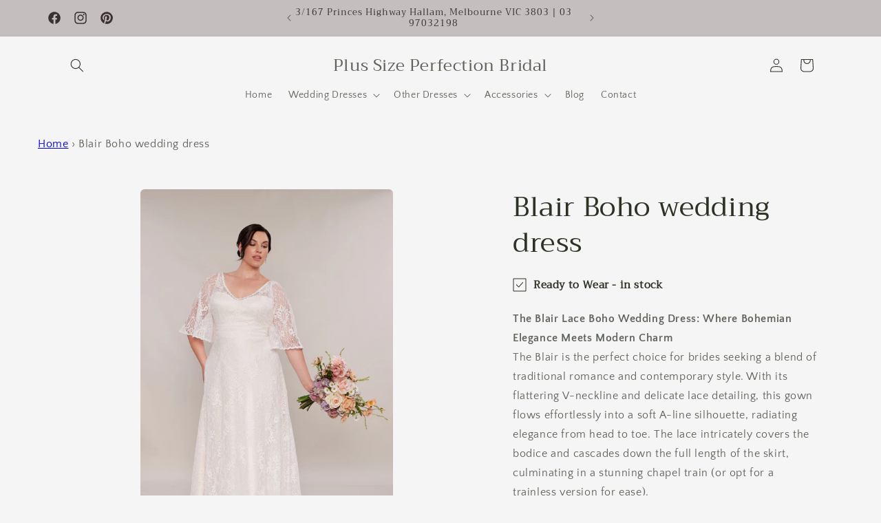

--- FILE ---
content_type: text/html; charset=utf-8
request_url: https://plussizeweddingdresses.com.au/products/blair-boho-wedding-dress
body_size: 42880
content:
<!doctype html>
<html class="no-js" lang="en">
  <head>
   <meta name="google-site-verification" content="Zg4K9Nv8y6P5S0uh67LMy3AbHZ2fVDvQ01G0UvZU-Wk" /><meta charset="utf-8">
    <meta http-equiv="X-UA-Compatible" content="IE=edge">
    <meta name="viewport" content="width=device-width,initial-scale=1">
    <meta name="theme-color" content=""><link rel="icon" type="image/png" href="//plussizeweddingdresses.com.au/cdn/shop/files/Rita-bodice.jpg?crop=center&height=32&v=1754891548&width=32"><link rel="preconnect" href="https://fonts.shopifycdn.com" crossorigin>


    


    <script src="//plussizeweddingdresses.com.au/cdn/shop/t/7/assets/constants.js?v=58251544750838685771757536652" defer="defer"></script>
    <script src="//plussizeweddingdresses.com.au/cdn/shop/t/7/assets/pubsub.js?v=158357773527763999511757536652" defer="defer"></script>
    <script src="//plussizeweddingdresses.com.au/cdn/shop/t/7/assets/global.js?v=54939145903281508041757536652" defer="defer"></script><script>window.performance && window.performance.mark && window.performance.mark('shopify.content_for_header.start');</script><meta name="google-site-verification" content="Zg4K9Nv8y6P5S0uh67LMy3AbHZ2fVDvQ01G0UvZU-Wk">
<meta id="shopify-digital-wallet" name="shopify-digital-wallet" content="/81018257700/digital_wallets/dialog">
<meta name="shopify-checkout-api-token" content="2514e24609fbdff4fc973b891704943d">
<meta id="in-context-paypal-metadata" data-shop-id="81018257700" data-venmo-supported="false" data-environment="production" data-locale="en_US" data-paypal-v4="true" data-currency="AUD">
<link rel="alternate" type="application/json+oembed" href="https://plussizeweddingdresses.com.au/products/blair-boho-wedding-dress.oembed">
<script async="async" src="/checkouts/internal/preloads.js?locale=en-AU"></script>
<script id="shopify-features" type="application/json">{"accessToken":"2514e24609fbdff4fc973b891704943d","betas":["rich-media-storefront-analytics"],"domain":"plussizeweddingdresses.com.au","predictiveSearch":true,"shopId":81018257700,"locale":"en"}</script>
<script>var Shopify = Shopify || {};
Shopify.shop = "c81819.myshopify.com";
Shopify.locale = "en";
Shopify.currency = {"active":"AUD","rate":"1.0"};
Shopify.country = "AU";
Shopify.theme = {"name":"EA Craft","id":181989409060,"schema_name":"Craft","schema_version":"11.0.0","theme_store_id":1368,"role":"main"};
Shopify.theme.handle = "null";
Shopify.theme.style = {"id":null,"handle":null};
Shopify.cdnHost = "plussizeweddingdresses.com.au/cdn";
Shopify.routes = Shopify.routes || {};
Shopify.routes.root = "/";</script>
<script type="module">!function(o){(o.Shopify=o.Shopify||{}).modules=!0}(window);</script>
<script>!function(o){function n(){var o=[];function n(){o.push(Array.prototype.slice.apply(arguments))}return n.q=o,n}var t=o.Shopify=o.Shopify||{};t.loadFeatures=n(),t.autoloadFeatures=n()}(window);</script>
<script id="shop-js-analytics" type="application/json">{"pageType":"product"}</script>
<script defer="defer" async type="module" src="//plussizeweddingdresses.com.au/cdn/shopifycloud/shop-js/modules/v2/client.init-shop-cart-sync_COMZFrEa.en.esm.js"></script>
<script defer="defer" async type="module" src="//plussizeweddingdresses.com.au/cdn/shopifycloud/shop-js/modules/v2/chunk.common_CdXrxk3f.esm.js"></script>
<script type="module">
  await import("//plussizeweddingdresses.com.au/cdn/shopifycloud/shop-js/modules/v2/client.init-shop-cart-sync_COMZFrEa.en.esm.js");
await import("//plussizeweddingdresses.com.au/cdn/shopifycloud/shop-js/modules/v2/chunk.common_CdXrxk3f.esm.js");

  window.Shopify.SignInWithShop?.initShopCartSync?.({"fedCMEnabled":true,"windoidEnabled":true});

</script>
<script>(function() {
  var isLoaded = false;
  function asyncLoad() {
    if (isLoaded) return;
    isLoaded = true;
    var urls = ["https:\/\/cdn.logbase.io\/lb-upsell-wrapper.js?shop=c81819.myshopify.com","https:\/\/cdn.nfcube.com\/instafeed-f6a552dbe29f40e81dd8f40edbfa1b64.js?shop=c81819.myshopify.com","https:\/\/cdn.shopify.com\/s\/files\/1\/0810\/1825\/7700\/t\/7\/assets\/yoast-active-script.js?v=1757536652\u0026shop=c81819.myshopify.com","https:\/\/cdn.shopify.com\/s\/files\/1\/0810\/1825\/7700\/t\/7\/assets\/yoast-active-script.js?v=1757536652\u0026shop=c81819.myshopify.com"];
    for (var i = 0; i < urls.length; i++) {
      var s = document.createElement('script');
      s.type = 'text/javascript';
      s.async = true;
      s.src = urls[i];
      var x = document.getElementsByTagName('script')[0];
      x.parentNode.insertBefore(s, x);
    }
  };
  if(window.attachEvent) {
    window.attachEvent('onload', asyncLoad);
  } else {
    window.addEventListener('load', asyncLoad, false);
  }
})();</script>
<script id="__st">var __st={"a":81018257700,"offset":39600,"reqid":"c25aadc0-4e6f-4953-8640-1a28285164cf-1762971189","pageurl":"plussizeweddingdresses.com.au\/products\/blair-boho-wedding-dress","u":"a25604bcc9ef","p":"product","rtyp":"product","rid":9031819067684};</script>
<script>window.ShopifyPaypalV4VisibilityTracking = true;</script>
<script id="captcha-bootstrap">!function(){'use strict';const t='contact',e='account',n='new_comment',o=[[t,t],['blogs',n],['comments',n],[t,'customer']],c=[[e,'customer_login'],[e,'guest_login'],[e,'recover_customer_password'],[e,'create_customer']],r=t=>t.map((([t,e])=>`form[action*='/${t}']:not([data-nocaptcha='true']) input[name='form_type'][value='${e}']`)).join(','),a=t=>()=>t?[...document.querySelectorAll(t)].map((t=>t.form)):[];function s(){const t=[...o],e=r(t);return a(e)}const i='password',u='form_key',d=['recaptcha-v3-token','g-recaptcha-response','h-captcha-response',i],f=()=>{try{return window.sessionStorage}catch{return}},m='__shopify_v',_=t=>t.elements[u];function p(t,e,n=!1){try{const o=window.sessionStorage,c=JSON.parse(o.getItem(e)),{data:r}=function(t){const{data:e,action:n}=t;return t[m]||n?{data:e,action:n}:{data:t,action:n}}(c);for(const[e,n]of Object.entries(r))t.elements[e]&&(t.elements[e].value=n);n&&o.removeItem(e)}catch(o){console.error('form repopulation failed',{error:o})}}const l='form_type',E='cptcha';function T(t){t.dataset[E]=!0}const w=window,h=w.document,L='Shopify',v='ce_forms',y='captcha';let A=!1;((t,e)=>{const n=(g='f06e6c50-85a8-45c8-87d0-21a2b65856fe',I='https://cdn.shopify.com/shopifycloud/storefront-forms-hcaptcha/ce_storefront_forms_captcha_hcaptcha.v1.5.2.iife.js',D={infoText:'Protected by hCaptcha',privacyText:'Privacy',termsText:'Terms'},(t,e,n)=>{const o=w[L][v],c=o.bindForm;if(c)return c(t,g,e,D).then(n);var r;o.q.push([[t,g,e,D],n]),r=I,A||(h.body.append(Object.assign(h.createElement('script'),{id:'captcha-provider',async:!0,src:r})),A=!0)});var g,I,D;w[L]=w[L]||{},w[L][v]=w[L][v]||{},w[L][v].q=[],w[L][y]=w[L][y]||{},w[L][y].protect=function(t,e){n(t,void 0,e),T(t)},Object.freeze(w[L][y]),function(t,e,n,w,h,L){const[v,y,A,g]=function(t,e,n){const i=e?o:[],u=t?c:[],d=[...i,...u],f=r(d),m=r(i),_=r(d.filter((([t,e])=>n.includes(e))));return[a(f),a(m),a(_),s()]}(w,h,L),I=t=>{const e=t.target;return e instanceof HTMLFormElement?e:e&&e.form},D=t=>v().includes(t);t.addEventListener('submit',(t=>{const e=I(t);if(!e)return;const n=D(e)&&!e.dataset.hcaptchaBound&&!e.dataset.recaptchaBound,o=_(e),c=g().includes(e)&&(!o||!o.value);(n||c)&&t.preventDefault(),c&&!n&&(function(t){try{if(!f())return;!function(t){const e=f();if(!e)return;const n=_(t);if(!n)return;const o=n.value;o&&e.removeItem(o)}(t);const e=Array.from(Array(32),(()=>Math.random().toString(36)[2])).join('');!function(t,e){_(t)||t.append(Object.assign(document.createElement('input'),{type:'hidden',name:u})),t.elements[u].value=e}(t,e),function(t,e){const n=f();if(!n)return;const o=[...t.querySelectorAll(`input[type='${i}']`)].map((({name:t})=>t)),c=[...d,...o],r={};for(const[a,s]of new FormData(t).entries())c.includes(a)||(r[a]=s);n.setItem(e,JSON.stringify({[m]:1,action:t.action,data:r}))}(t,e)}catch(e){console.error('failed to persist form',e)}}(e),e.submit())}));const S=(t,e)=>{t&&!t.dataset[E]&&(n(t,e.some((e=>e===t))),T(t))};for(const o of['focusin','change'])t.addEventListener(o,(t=>{const e=I(t);D(e)&&S(e,y())}));const B=e.get('form_key'),M=e.get(l),P=B&&M;t.addEventListener('DOMContentLoaded',(()=>{const t=y();if(P)for(const e of t)e.elements[l].value===M&&p(e,B);[...new Set([...A(),...v().filter((t=>'true'===t.dataset.shopifyCaptcha))])].forEach((e=>S(e,t)))}))}(h,new URLSearchParams(w.location.search),n,t,e,['guest_login'])})(!0,!0)}();</script>
<script integrity="sha256-52AcMU7V7pcBOXWImdc/TAGTFKeNjmkeM1Pvks/DTgc=" data-source-attribution="shopify.loadfeatures" defer="defer" src="//plussizeweddingdresses.com.au/cdn/shopifycloud/storefront/assets/storefront/load_feature-81c60534.js" crossorigin="anonymous"></script>
<script data-source-attribution="shopify.dynamic_checkout.dynamic.init">var Shopify=Shopify||{};Shopify.PaymentButton=Shopify.PaymentButton||{isStorefrontPortableWallets:!0,init:function(){window.Shopify.PaymentButton.init=function(){};var t=document.createElement("script");t.src="https://plussizeweddingdresses.com.au/cdn/shopifycloud/portable-wallets/latest/portable-wallets.en.js",t.type="module",document.head.appendChild(t)}};
</script>
<script data-source-attribution="shopify.dynamic_checkout.buyer_consent">
  function portableWalletsHideBuyerConsent(e){var t=document.getElementById("shopify-buyer-consent"),n=document.getElementById("shopify-subscription-policy-button");t&&n&&(t.classList.add("hidden"),t.setAttribute("aria-hidden","true"),n.removeEventListener("click",e))}function portableWalletsShowBuyerConsent(e){var t=document.getElementById("shopify-buyer-consent"),n=document.getElementById("shopify-subscription-policy-button");t&&n&&(t.classList.remove("hidden"),t.removeAttribute("aria-hidden"),n.addEventListener("click",e))}window.Shopify?.PaymentButton&&(window.Shopify.PaymentButton.hideBuyerConsent=portableWalletsHideBuyerConsent,window.Shopify.PaymentButton.showBuyerConsent=portableWalletsShowBuyerConsent);
</script>
<script>
  function portableWalletsCleanup(e){e&&e.src&&console.error("Failed to load portable wallets script "+e.src);var t=document.querySelectorAll("shopify-accelerated-checkout .shopify-payment-button__skeleton, shopify-accelerated-checkout-cart .wallet-cart-button__skeleton"),e=document.getElementById("shopify-buyer-consent");for(let e=0;e<t.length;e++)t[e].remove();e&&e.remove()}function portableWalletsNotLoadedAsModule(e){e instanceof ErrorEvent&&"string"==typeof e.message&&e.message.includes("import.meta")&&"string"==typeof e.filename&&e.filename.includes("portable-wallets")&&(window.removeEventListener("error",portableWalletsNotLoadedAsModule),window.Shopify.PaymentButton.failedToLoad=e,"loading"===document.readyState?document.addEventListener("DOMContentLoaded",window.Shopify.PaymentButton.init):window.Shopify.PaymentButton.init())}window.addEventListener("error",portableWalletsNotLoadedAsModule);
</script>

<script type="module" src="https://plussizeweddingdresses.com.au/cdn/shopifycloud/portable-wallets/latest/portable-wallets.en.js" onError="portableWalletsCleanup(this)" crossorigin="anonymous"></script>
<script nomodule>
  document.addEventListener("DOMContentLoaded", portableWalletsCleanup);
</script>

<link id="shopify-accelerated-checkout-styles" rel="stylesheet" media="screen" href="https://plussizeweddingdresses.com.au/cdn/shopifycloud/portable-wallets/latest/accelerated-checkout-backwards-compat.css" crossorigin="anonymous">
<style id="shopify-accelerated-checkout-cart">
        #shopify-buyer-consent {
  margin-top: 1em;
  display: inline-block;
  width: 100%;
}

#shopify-buyer-consent.hidden {
  display: none;
}

#shopify-subscription-policy-button {
  background: none;
  border: none;
  padding: 0;
  text-decoration: underline;
  font-size: inherit;
  cursor: pointer;
}

#shopify-subscription-policy-button::before {
  box-shadow: none;
}

      </style>
<script id="sections-script" data-sections="header" defer="defer" src="//plussizeweddingdresses.com.au/cdn/shop/t/7/compiled_assets/scripts.js?745"></script>
<script>window.performance && window.performance.mark && window.performance.mark('shopify.content_for_header.end');</script>


    <style data-shopify>
      @font-face {
  font-family: "Quattrocento Sans";
  font-weight: 400;
  font-style: normal;
  font-display: swap;
  src: url("//plussizeweddingdresses.com.au/cdn/fonts/quattrocento_sans/quattrocentosans_n4.ce5e9bf514e68f53bdd875976847cf755c702eaa.woff2") format("woff2"),
       url("//plussizeweddingdresses.com.au/cdn/fonts/quattrocento_sans/quattrocentosans_n4.44bbfb57d228eb8bb083d1f98e7d96e16137abce.woff") format("woff");
}

      @font-face {
  font-family: "Quattrocento Sans";
  font-weight: 700;
  font-style: normal;
  font-display: swap;
  src: url("//plussizeweddingdresses.com.au/cdn/fonts/quattrocento_sans/quattrocentosans_n7.bdda9092621b2e3b4284b12e8f0c092969b176c1.woff2") format("woff2"),
       url("//plussizeweddingdresses.com.au/cdn/fonts/quattrocento_sans/quattrocentosans_n7.3f8ab2a91343269966c4aa4831bcd588e7ce07b9.woff") format("woff");
}

      @font-face {
  font-family: "Quattrocento Sans";
  font-weight: 400;
  font-style: italic;
  font-display: swap;
  src: url("//plussizeweddingdresses.com.au/cdn/fonts/quattrocento_sans/quattrocentosans_i4.4f70b1e78f59fa1468e3436ab863ff0bf71e71bb.woff2") format("woff2"),
       url("//plussizeweddingdresses.com.au/cdn/fonts/quattrocento_sans/quattrocentosans_i4.b695efef5d957af404945574b7239740f79b899f.woff") format("woff");
}

      @font-face {
  font-family: "Quattrocento Sans";
  font-weight: 700;
  font-style: italic;
  font-display: swap;
  src: url("//plussizeweddingdresses.com.au/cdn/fonts/quattrocento_sans/quattrocentosans_i7.49d754c8032546c24062cf385f8660abbb11ef1e.woff2") format("woff2"),
       url("//plussizeweddingdresses.com.au/cdn/fonts/quattrocento_sans/quattrocentosans_i7.567b0b818999022d5a9ccb99542d8ff8cdb497df.woff") format("woff");
}

      @font-face {
  font-family: Trirong;
  font-weight: 400;
  font-style: normal;
  font-display: swap;
  src: url("//plussizeweddingdresses.com.au/cdn/fonts/trirong/trirong_n4.46b40419aaa69bf77077c3108d75dad5a0318d4b.woff2") format("woff2"),
       url("//plussizeweddingdresses.com.au/cdn/fonts/trirong/trirong_n4.97753898e63cd7e164ad614681eba2c7fe577190.woff") format("woff");
}


      
        :root,
        .color-background-1 {
          --color-background: 245,245,245;
        
          --gradient-background: #f5f5f5;
        
        --color-foreground: 44,51,37;
        --color-shadow: 37,37,37;
        --color-button: 211,204,207;
        --color-button-text: 44,51,37;
        --color-secondary-button: 245,245,245;
        --color-secondary-button-text: 80,86,85;
        --color-link: 80,86,85;
        --color-badge-foreground: 44,51,37;
        --color-badge-background: 245,245,245;
        --color-badge-border: 44,51,37;
        --payment-terms-background-color: rgb(245 245 245);
      }
      
        
        .color-background-2 {
          --color-background: 255,255,255;
        
          --gradient-background: #ffffff;
        
        --color-foreground: 37,37,37;
        --color-shadow: 37,37,37;
        --color-button: 37,37,37;
        --color-button-text: 255,255,255;
        --color-secondary-button: 255,255,255;
        --color-secondary-button-text: 37,37,37;
        --color-link: 37,37,37;
        --color-badge-foreground: 37,37,37;
        --color-badge-background: 255,255,255;
        --color-badge-border: 37,37,37;
        --payment-terms-background-color: rgb(255 255 255);
      }
      
        
        .color-inverse {
          --color-background: 113,106,86;
        
          --gradient-background: #716a56;
        
        --color-foreground: 239,236,236;
        --color-shadow: 37,37,37;
        --color-button: 239,236,236;
        --color-button-text: 113,106,86;
        --color-secondary-button: 113,106,86;
        --color-secondary-button-text: 239,236,236;
        --color-link: 239,236,236;
        --color-badge-foreground: 239,236,236;
        --color-badge-background: 113,106,86;
        --color-badge-border: 239,236,236;
        --payment-terms-background-color: rgb(113 106 86);
      }
      
        
        .color-accent-1 {
          --color-background: 197,190,190;
        
          --gradient-background: #c5bebe;
        
        --color-foreground: 58,49,52;
        --color-shadow: 37,37,37;
        --color-button: 239,236,236;
        --color-button-text: 211,204,207;
        --color-secondary-button: 197,190,190;
        --color-secondary-button-text: 239,236,236;
        --color-link: 239,236,236;
        --color-badge-foreground: 58,49,52;
        --color-badge-background: 197,190,190;
        --color-badge-border: 58,49,52;
        --payment-terms-background-color: rgb(197 190 190);
      }
      
        
        .color-accent-2 {
          --color-background: 63,81,71;
        
          --gradient-background: #3f5147;
        
        --color-foreground: 239,236,236;
        --color-shadow: 37,37,37;
        --color-button: 239,236,236;
        --color-button-text: 63,81,71;
        --color-secondary-button: 63,81,71;
        --color-secondary-button-text: 239,236,236;
        --color-link: 239,236,236;
        --color-badge-foreground: 239,236,236;
        --color-badge-background: 63,81,71;
        --color-badge-border: 239,236,236;
        --payment-terms-background-color: rgb(63 81 71);
      }
      

      body, .color-background-1, .color-background-2, .color-inverse, .color-accent-1, .color-accent-2 {
        color: rgba(var(--color-foreground), 0.75);
        background-color: rgb(var(--color-background));
      }

      :root {
        --font-body-family: "Quattrocento Sans", sans-serif;
        --font-body-style: normal;
        --font-body-weight: 400;
        --font-body-weight-bold: 700;

        --font-heading-family: Trirong, serif;
        --font-heading-style: normal;
        --font-heading-weight: 400;

        --font-body-scale: 1.0;
        --font-heading-scale: 1.0;

        --media-padding: px;
        --media-border-opacity: 0.1;
        --media-border-width: 0px;
        --media-radius: 6px;
        --media-shadow-opacity: 0.0;
        --media-shadow-horizontal-offset: 0px;
        --media-shadow-vertical-offset: 4px;
        --media-shadow-blur-radius: 5px;
        --media-shadow-visible: 0;

        --page-width: 120rem;
        --page-width-margin: 0rem;

        --product-card-image-padding: 0.0rem;
        --product-card-corner-radius: 0.6rem;
        --product-card-text-alignment: left;
        --product-card-border-width: 0.1rem;
        --product-card-border-opacity: 0.1;
        --product-card-shadow-opacity: 0.0;
        --product-card-shadow-visible: 0;
        --product-card-shadow-horizontal-offset: 0.0rem;
        --product-card-shadow-vertical-offset: 0.4rem;
        --product-card-shadow-blur-radius: 0.5rem;

        --collection-card-image-padding: 0.0rem;
        --collection-card-corner-radius: 0.6rem;
        --collection-card-text-alignment: left;
        --collection-card-border-width: 0.1rem;
        --collection-card-border-opacity: 0.1;
        --collection-card-shadow-opacity: 0.0;
        --collection-card-shadow-visible: 0;
        --collection-card-shadow-horizontal-offset: 0.0rem;
        --collection-card-shadow-vertical-offset: 0.4rem;
        --collection-card-shadow-blur-radius: 0.5rem;

        --blog-card-image-padding: 0.0rem;
        --blog-card-corner-radius: 0.6rem;
        --blog-card-text-alignment: left;
        --blog-card-border-width: 0.1rem;
        --blog-card-border-opacity: 0.1;
        --blog-card-shadow-opacity: 0.0;
        --blog-card-shadow-visible: 0;
        --blog-card-shadow-horizontal-offset: 0.0rem;
        --blog-card-shadow-vertical-offset: 0.4rem;
        --blog-card-shadow-blur-radius: 0.5rem;

        --badge-corner-radius: 0.6rem;

        --popup-border-width: 1px;
        --popup-border-opacity: 0.5;
        --popup-corner-radius: 6px;
        --popup-shadow-opacity: 0.0;
        --popup-shadow-horizontal-offset: 0px;
        --popup-shadow-vertical-offset: 4px;
        --popup-shadow-blur-radius: 5px;

        --drawer-border-width: 1px;
        --drawer-border-opacity: 0.1;
        --drawer-shadow-opacity: 0.0;
        --drawer-shadow-horizontal-offset: 0px;
        --drawer-shadow-vertical-offset: 4px;
        --drawer-shadow-blur-radius: 5px;

        --spacing-sections-desktop: 0px;
        --spacing-sections-mobile: 0px;

        --grid-desktop-vertical-spacing: 20px;
        --grid-desktop-horizontal-spacing: 20px;
        --grid-mobile-vertical-spacing: 10px;
        --grid-mobile-horizontal-spacing: 10px;

        --text-boxes-border-opacity: 0.1;
        --text-boxes-border-width: 0px;
        --text-boxes-radius: 6px;
        --text-boxes-shadow-opacity: 0.0;
        --text-boxes-shadow-visible: 0;
        --text-boxes-shadow-horizontal-offset: 0px;
        --text-boxes-shadow-vertical-offset: 4px;
        --text-boxes-shadow-blur-radius: 5px;

        --buttons-radius: 6px;
        --buttons-radius-outset: 7px;
        --buttons-border-width: 1px;
        --buttons-border-opacity: 1.0;
        --buttons-shadow-opacity: 0.0;
        --buttons-shadow-visible: 0;
        --buttons-shadow-horizontal-offset: 0px;
        --buttons-shadow-vertical-offset: 4px;
        --buttons-shadow-blur-radius: 5px;
        --buttons-border-offset: 0.3px;

        --inputs-radius: 6px;
        --inputs-border-width: 1px;
        --inputs-border-opacity: 0.55;
        --inputs-shadow-opacity: 0.0;
        --inputs-shadow-horizontal-offset: 0px;
        --inputs-margin-offset: 0px;
        --inputs-shadow-vertical-offset: 4px;
        --inputs-shadow-blur-radius: 5px;
        --inputs-radius-outset: 7px;

        --variant-pills-radius: 40px;
        --variant-pills-border-width: 1px;
        --variant-pills-border-opacity: 0.55;
        --variant-pills-shadow-opacity: 0.0;
        --variant-pills-shadow-horizontal-offset: 0px;
        --variant-pills-shadow-vertical-offset: 4px;
        --variant-pills-shadow-blur-radius: 5px;
      }

      *,
      *::before,
      *::after {
        box-sizing: inherit;
      }

      html {
        box-sizing: border-box;
        font-size: calc(var(--font-body-scale) * 62.5%);
        height: 100%;
      }

      body {
        display: grid;
        grid-template-rows: auto auto 1fr auto;
        grid-template-columns: 100%;
        min-height: 100%;
        margin: 0;
        font-size: 1.5rem;
        letter-spacing: 0.06rem;
        line-height: calc(1 + 0.8 / var(--font-body-scale));
        font-family: var(--font-body-family);
        font-style: var(--font-body-style);
        font-weight: var(--font-body-weight);
      }

      @media screen and (min-width: 750px) {
        body {
          font-size: 1.6rem;
        }
      }
    </style>

    <link href="//plussizeweddingdresses.com.au/cdn/shop/t/7/assets/base.css?v=158607021168909618271757536652" rel="stylesheet" type="text/css" media="all" />
<link rel="preload" as="font" href="//plussizeweddingdresses.com.au/cdn/fonts/quattrocento_sans/quattrocentosans_n4.ce5e9bf514e68f53bdd875976847cf755c702eaa.woff2" type="font/woff2" crossorigin><link rel="preload" as="font" href="//plussizeweddingdresses.com.au/cdn/fonts/trirong/trirong_n4.46b40419aaa69bf77077c3108d75dad5a0318d4b.woff2" type="font/woff2" crossorigin><link
        rel="stylesheet"
        href="//plussizeweddingdresses.com.au/cdn/shop/t/7/assets/component-predictive-search.css?v=118923337488134913561757536652"
        media="print"
        onload="this.media='all'"
      ><script>
      document.documentElement.className = document.documentElement.className.replace('no-js', 'js');
      if (Shopify.designMode) {
        document.documentElement.classList.add('shopify-design-mode');
      }
    </script>
  <!-- BEGIN app block: shopify://apps/yoast-seo/blocks/metatags/7c777011-bc88-4743-a24e-64336e1e5b46 -->
<!-- This site is optimized with Yoast SEO for Shopify -->
<title>Boho wedding dress with sleeves - Exclusive to Perfection Bridal - Plus Size Perfection Bridal</title>
<meta name="description" content="&quot;Discover Blair, our lace boho wedding dress, designed for the modern bride. Blair features a graceful V-neckline, a flowing A-line skirt." />
<link rel="canonical" href="https://plussizeweddingdresses.com.au/products/blair-boho-wedding-dress" />
<meta name="robots" content="index, follow, max-image-preview:large, max-snippet:-1, max-video-preview:-1" />
<meta property="og:site_name" content="Plus Size Perfection Bridal" />
<meta property="og:url" content="https://plussizeweddingdresses.com.au/products/blair-boho-wedding-dress" />
<meta property="og:locale" content="en_US" />
<meta property="og:type" content="product" />
<meta property="og:title" content="Boho wedding dress with sleeves - Exclusive to Perfection Bridal - Plus Size Perfection Bridal" />
<meta property="og:description" content="&quot;Discover Blair, our lace boho wedding dress, designed for the modern bride. Blair features a graceful V-neckline, a flowing A-line skirt." />
<meta property="og:image" content="https://plussizeweddingdresses.com.au/cdn/shop/files/Blaire-dress.jpg?v=1724832742" />
<meta property="og:image:height" content="749" />
<meta property="og:image:width" content="500" />
<meta property="og:availability" content="instock" />
<meta property="product:availability" content="instock" />
<meta property="product:condition" content="new" />
<meta property="product:price:amount" content="1650.0" />
<meta property="product:price:currency" content="AUD" />
<meta name="twitter:card" content="summary_large_image" />
<script type="application/ld+json" id="yoast-schema-graph">
{
  "@context": "https://schema.org",
  "@graph": [
    {
      "@type": "WebSite",
      "@id": "https://plussizeweddingdresses.com.au/#/schema/website/1",
      "url": "https://plussizeweddingdresses.com.au",
      "name": "Plus Size Perfection Bridal",
      "potentialAction": {
        "@type": "SearchAction",
        "target": "https://plussizeweddingdresses.com.au/search?q={search_term_string}",
        "query-input": "required name=search_term_string"
      },
      "inLanguage": "en"
    },
    {
      "@type": "ItemPage",
      "@id": "https:\/\/plussizeweddingdresses.com.au\/products\/blair-boho-wedding-dress",
      "name": "Boho wedding dress with sleeves - Exclusive to Perfection Bridal - Plus Size Perfection Bridal",
      "description": "\u0026quot;Discover Blair, our lace boho wedding dress, designed for the modern bride. Blair features a graceful V-neckline, a flowing A-line skirt.",
      "datePublished": "2024-01-11T13:36:17+11:00",
      "breadcrumb": {
        "@id": "https:\/\/plussizeweddingdresses.com.au\/products\/blair-boho-wedding-dress\/#\/schema\/breadcrumb"
      },
      "primaryImageOfPage": {
        "@id": "https://plussizeweddingdresses.com.au/#/schema/ImageObject/41926343786788"
      },
      "image": [{
        "@id": "https://plussizeweddingdresses.com.au/#/schema/ImageObject/41926343786788"
      }],
      "isPartOf": {
        "@id": "https://plussizeweddingdresses.com.au/#/schema/website/1"
      },
      "url": "https:\/\/plussizeweddingdresses.com.au\/products\/blair-boho-wedding-dress"
    },
    {
      "@type": "ImageObject",
      "@id": "https://plussizeweddingdresses.com.au/#/schema/ImageObject/41926343786788",
      "width": 500,
      "height": 749,
      "url": "https:\/\/plussizeweddingdresses.com.au\/cdn\/shop\/files\/Blaire-dress.jpg?v=1724832742",
      "contentUrl": "https:\/\/plussizeweddingdresses.com.au\/cdn\/shop\/files\/Blaire-dress.jpg?v=1724832742"
    },
    {
      "@type": "ProductGroup",
      "@id": "https:\/\/plussizeweddingdresses.com.au\/products\/blair-boho-wedding-dress\/#\/schema\/Product",
      "brand": [{
        "@id": "https://plussizeweddingdresses.com.au/#/schema/organization/1"
      }],
      "mainEntityOfPage": {
        "@id": "https:\/\/plussizeweddingdresses.com.au\/products\/blair-boho-wedding-dress"
      },
      "name": "Blair Boho wedding dress",
      "description": "\u0026quot;Discover Blair, our lace boho wedding dress, designed for the modern bride. Blair features a graceful V-neckline, a flowing A-line skirt.",
      "image": [{
        "@id": "https://plussizeweddingdresses.com.au/#/schema/ImageObject/41926343786788"
      }],
      "productGroupID": "9031819067684",
      "hasVariant": [
        {
          "@type": "Product",
          "@id": "https://plussizeweddingdresses.com.au/#/schema/Product/48106755391780",
          "name": "Blair Boho wedding dress - 32 \/ Ivory lace over ivory satin",
          "image": [{
            "@id": "https://plussizeweddingdresses.com.au/#/schema/ImageObject/41926343786788"
          }],
          "offers": {
            "@type": "Offer",
            "@id": "https://plussizeweddingdresses.com.au/#/schema/Offer/48106755391780",
            "availability": "https://schema.org/InStock",
            "category": "Apparel & Accessories > Clothing > Wedding & Bridal Party Dresses > Wedding Dresses",
            "priceSpecification": {
              "@type": "UnitPriceSpecification",
              "valueAddedTaxIncluded": true,
              "price": 1650.0,
              "priceCurrency": "AUD"
            },
            "url": "https:\/\/plussizeweddingdresses.com.au\/products\/blair-boho-wedding-dress?variant=48106755391780",
            "checkoutPageURLTemplate": "https:\/\/plussizeweddingdresses.com.au\/cart\/add?id=48106755391780\u0026quantity=1"
          }
        },
        {
          "@type": "Product",
          "@id": "https://plussizeweddingdresses.com.au/#/schema/Product/47857145086244",
          "name": "Blair Boho wedding dress - 32 \/ Ivory lace over blush satin",
          "image": [{
            "@id": "https://plussizeweddingdresses.com.au/#/schema/ImageObject/41926343786788"
          }],
          "offers": {
            "@type": "Offer",
            "@id": "https://plussizeweddingdresses.com.au/#/schema/Offer/47857145086244",
            "availability": "https://schema.org/InStock",
            "category": "Apparel & Accessories > Clothing > Wedding & Bridal Party Dresses > Wedding Dresses",
            "priceSpecification": {
              "@type": "UnitPriceSpecification",
              "valueAddedTaxIncluded": true,
              "price": 1650.0,
              "priceCurrency": "AUD"
            },
            "url": "https:\/\/plussizeweddingdresses.com.au\/products\/blair-boho-wedding-dress?variant=47857145086244",
            "checkoutPageURLTemplate": "https:\/\/plussizeweddingdresses.com.au\/cart\/add?id=47857145086244\u0026quantity=1"
          }
        },
        {
          "@type": "Product",
          "@id": "https://plussizeweddingdresses.com.au/#/schema/Product/48106755359012",
          "name": "Blair Boho wedding dress - 30 \/ Ivory lace over ivory satin",
          "image": [{
            "@id": "https://plussizeweddingdresses.com.au/#/schema/ImageObject/41926343786788"
          }],
          "offers": {
            "@type": "Offer",
            "@id": "https://plussizeweddingdresses.com.au/#/schema/Offer/48106755359012",
            "availability": "https://schema.org/InStock",
            "category": "Apparel & Accessories > Clothing > Wedding & Bridal Party Dresses > Wedding Dresses",
            "priceSpecification": {
              "@type": "UnitPriceSpecification",
              "valueAddedTaxIncluded": true,
              "price": 1650.0,
              "priceCurrency": "AUD"
            },
            "url": "https:\/\/plussizeweddingdresses.com.au\/products\/blair-boho-wedding-dress?variant=48106755359012",
            "checkoutPageURLTemplate": "https:\/\/plussizeweddingdresses.com.au\/cart\/add?id=48106755359012\u0026quantity=1"
          }
        },
        {
          "@type": "Product",
          "@id": "https://plussizeweddingdresses.com.au/#/schema/Product/47857145053476",
          "name": "Blair Boho wedding dress - 30 \/ Ivory lace over blush satin",
          "image": [{
            "@id": "https://plussizeweddingdresses.com.au/#/schema/ImageObject/41926343786788"
          }],
          "offers": {
            "@type": "Offer",
            "@id": "https://plussizeweddingdresses.com.au/#/schema/Offer/47857145053476",
            "availability": "https://schema.org/InStock",
            "category": "Apparel & Accessories > Clothing > Wedding & Bridal Party Dresses > Wedding Dresses",
            "priceSpecification": {
              "@type": "UnitPriceSpecification",
              "valueAddedTaxIncluded": true,
              "price": 1650.0,
              "priceCurrency": "AUD"
            },
            "url": "https:\/\/plussizeweddingdresses.com.au\/products\/blair-boho-wedding-dress?variant=47857145053476",
            "checkoutPageURLTemplate": "https:\/\/plussizeweddingdresses.com.au\/cart\/add?id=47857145053476\u0026quantity=1"
          }
        },
        {
          "@type": "Product",
          "@id": "https://plussizeweddingdresses.com.au/#/schema/Product/48106755326244",
          "name": "Blair Boho wedding dress - 28 \/ Ivory lace over ivory satin",
          "image": [{
            "@id": "https://plussizeweddingdresses.com.au/#/schema/ImageObject/41926343786788"
          }],
          "offers": {
            "@type": "Offer",
            "@id": "https://plussizeweddingdresses.com.au/#/schema/Offer/48106755326244",
            "availability": "https://schema.org/InStock",
            "category": "Apparel & Accessories > Clothing > Wedding & Bridal Party Dresses > Wedding Dresses",
            "priceSpecification": {
              "@type": "UnitPriceSpecification",
              "valueAddedTaxIncluded": true,
              "price": 1650.0,
              "priceCurrency": "AUD"
            },
            "url": "https:\/\/plussizeweddingdresses.com.au\/products\/blair-boho-wedding-dress?variant=48106755326244",
            "checkoutPageURLTemplate": "https:\/\/plussizeweddingdresses.com.au\/cart\/add?id=48106755326244\u0026quantity=1"
          }
        },
        {
          "@type": "Product",
          "@id": "https://plussizeweddingdresses.com.au/#/schema/Product/47857145020708",
          "name": "Blair Boho wedding dress - 28 \/ Ivory lace over blush satin",
          "image": [{
            "@id": "https://plussizeweddingdresses.com.au/#/schema/ImageObject/41926343786788"
          }],
          "offers": {
            "@type": "Offer",
            "@id": "https://plussizeweddingdresses.com.au/#/schema/Offer/47857145020708",
            "availability": "https://schema.org/InStock",
            "category": "Apparel & Accessories > Clothing > Wedding & Bridal Party Dresses > Wedding Dresses",
            "priceSpecification": {
              "@type": "UnitPriceSpecification",
              "valueAddedTaxIncluded": true,
              "price": 1650.0,
              "priceCurrency": "AUD"
            },
            "url": "https:\/\/plussizeweddingdresses.com.au\/products\/blair-boho-wedding-dress?variant=47857145020708",
            "checkoutPageURLTemplate": "https:\/\/plussizeweddingdresses.com.au\/cart\/add?id=47857145020708\u0026quantity=1"
          }
        },
        {
          "@type": "Product",
          "@id": "https://plussizeweddingdresses.com.au/#/schema/Product/48106755293476",
          "name": "Blair Boho wedding dress - 26 \/ Ivory lace over ivory satin",
          "image": [{
            "@id": "https://plussizeweddingdresses.com.au/#/schema/ImageObject/41926343786788"
          }],
          "offers": {
            "@type": "Offer",
            "@id": "https://plussizeweddingdresses.com.au/#/schema/Offer/48106755293476",
            "availability": "https://schema.org/InStock",
            "category": "Apparel & Accessories > Clothing > Wedding & Bridal Party Dresses > Wedding Dresses",
            "priceSpecification": {
              "@type": "UnitPriceSpecification",
              "valueAddedTaxIncluded": true,
              "price": 1650.0,
              "priceCurrency": "AUD"
            },
            "url": "https:\/\/plussizeweddingdresses.com.au\/products\/blair-boho-wedding-dress?variant=48106755293476",
            "checkoutPageURLTemplate": "https:\/\/plussizeweddingdresses.com.au\/cart\/add?id=48106755293476\u0026quantity=1"
          }
        },
        {
          "@type": "Product",
          "@id": "https://plussizeweddingdresses.com.au/#/schema/Product/47857144987940",
          "name": "Blair Boho wedding dress - 26 \/ Ivory lace over blush satin",
          "image": [{
            "@id": "https://plussizeweddingdresses.com.au/#/schema/ImageObject/41926343786788"
          }],
          "offers": {
            "@type": "Offer",
            "@id": "https://plussizeweddingdresses.com.au/#/schema/Offer/47857144987940",
            "availability": "https://schema.org/InStock",
            "category": "Apparel & Accessories > Clothing > Wedding & Bridal Party Dresses > Wedding Dresses",
            "priceSpecification": {
              "@type": "UnitPriceSpecification",
              "valueAddedTaxIncluded": true,
              "price": 1650.0,
              "priceCurrency": "AUD"
            },
            "url": "https:\/\/plussizeweddingdresses.com.au\/products\/blair-boho-wedding-dress?variant=47857144987940",
            "checkoutPageURLTemplate": "https:\/\/plussizeweddingdresses.com.au\/cart\/add?id=47857144987940\u0026quantity=1"
          }
        },
        {
          "@type": "Product",
          "@id": "https://plussizeweddingdresses.com.au/#/schema/Product/48106755260708",
          "name": "Blair Boho wedding dress - 24 \/ Ivory lace over ivory satin",
          "image": [{
            "@id": "https://plussizeweddingdresses.com.au/#/schema/ImageObject/41926343786788"
          }],
          "offers": {
            "@type": "Offer",
            "@id": "https://plussizeweddingdresses.com.au/#/schema/Offer/48106755260708",
            "availability": "https://schema.org/InStock",
            "category": "Apparel & Accessories > Clothing > Wedding & Bridal Party Dresses > Wedding Dresses",
            "priceSpecification": {
              "@type": "UnitPriceSpecification",
              "valueAddedTaxIncluded": true,
              "price": 1650.0,
              "priceCurrency": "AUD"
            },
            "url": "https:\/\/plussizeweddingdresses.com.au\/products\/blair-boho-wedding-dress?variant=48106755260708",
            "checkoutPageURLTemplate": "https:\/\/plussizeweddingdresses.com.au\/cart\/add?id=48106755260708\u0026quantity=1"
          }
        },
        {
          "@type": "Product",
          "@id": "https://plussizeweddingdresses.com.au/#/schema/Product/47857144955172",
          "name": "Blair Boho wedding dress - 24 \/ Ivory lace over blush satin",
          "image": [{
            "@id": "https://plussizeweddingdresses.com.au/#/schema/ImageObject/41926343786788"
          }],
          "offers": {
            "@type": "Offer",
            "@id": "https://plussizeweddingdresses.com.au/#/schema/Offer/47857144955172",
            "availability": "https://schema.org/InStock",
            "category": "Apparel & Accessories > Clothing > Wedding & Bridal Party Dresses > Wedding Dresses",
            "priceSpecification": {
              "@type": "UnitPriceSpecification",
              "valueAddedTaxIncluded": true,
              "price": 1650.0,
              "priceCurrency": "AUD"
            },
            "url": "https:\/\/plussizeweddingdresses.com.au\/products\/blair-boho-wedding-dress?variant=47857144955172",
            "checkoutPageURLTemplate": "https:\/\/plussizeweddingdresses.com.au\/cart\/add?id=47857144955172\u0026quantity=1"
          }
        },
        {
          "@type": "Product",
          "@id": "https://plussizeweddingdresses.com.au/#/schema/Product/48106755227940",
          "name": "Blair Boho wedding dress - 22 \/ Ivory lace over ivory satin",
          "image": [{
            "@id": "https://plussizeweddingdresses.com.au/#/schema/ImageObject/41926343786788"
          }],
          "offers": {
            "@type": "Offer",
            "@id": "https://plussizeweddingdresses.com.au/#/schema/Offer/48106755227940",
            "availability": "https://schema.org/InStock",
            "category": "Apparel & Accessories > Clothing > Wedding & Bridal Party Dresses > Wedding Dresses",
            "priceSpecification": {
              "@type": "UnitPriceSpecification",
              "valueAddedTaxIncluded": true,
              "price": 1650.0,
              "priceCurrency": "AUD"
            },
            "url": "https:\/\/plussizeweddingdresses.com.au\/products\/blair-boho-wedding-dress?variant=48106755227940",
            "checkoutPageURLTemplate": "https:\/\/plussizeweddingdresses.com.au\/cart\/add?id=48106755227940\u0026quantity=1"
          }
        },
        {
          "@type": "Product",
          "@id": "https://plussizeweddingdresses.com.au/#/schema/Product/47857144922404",
          "name": "Blair Boho wedding dress - 22 \/ Ivory lace over blush satin",
          "image": [{
            "@id": "https://plussizeweddingdresses.com.au/#/schema/ImageObject/41926343786788"
          }],
          "offers": {
            "@type": "Offer",
            "@id": "https://plussizeweddingdresses.com.au/#/schema/Offer/47857144922404",
            "availability": "https://schema.org/InStock",
            "category": "Apparel & Accessories > Clothing > Wedding & Bridal Party Dresses > Wedding Dresses",
            "priceSpecification": {
              "@type": "UnitPriceSpecification",
              "valueAddedTaxIncluded": true,
              "price": 1650.0,
              "priceCurrency": "AUD"
            },
            "url": "https:\/\/plussizeweddingdresses.com.au\/products\/blair-boho-wedding-dress?variant=47857144922404",
            "checkoutPageURLTemplate": "https:\/\/plussizeweddingdresses.com.au\/cart\/add?id=47857144922404\u0026quantity=1"
          }
        },
        {
          "@type": "Product",
          "@id": "https://plussizeweddingdresses.com.au/#/schema/Product/48106755195172",
          "name": "Blair Boho wedding dress - 20 \/ Ivory lace over ivory satin",
          "image": [{
            "@id": "https://plussizeweddingdresses.com.au/#/schema/ImageObject/41926343786788"
          }],
          "offers": {
            "@type": "Offer",
            "@id": "https://plussizeweddingdresses.com.au/#/schema/Offer/48106755195172",
            "availability": "https://schema.org/InStock",
            "category": "Apparel & Accessories > Clothing > Wedding & Bridal Party Dresses > Wedding Dresses",
            "priceSpecification": {
              "@type": "UnitPriceSpecification",
              "valueAddedTaxIncluded": true,
              "price": 1650.0,
              "priceCurrency": "AUD"
            },
            "url": "https:\/\/plussizeweddingdresses.com.au\/products\/blair-boho-wedding-dress?variant=48106755195172",
            "checkoutPageURLTemplate": "https:\/\/plussizeweddingdresses.com.au\/cart\/add?id=48106755195172\u0026quantity=1"
          }
        },
        {
          "@type": "Product",
          "@id": "https://plussizeweddingdresses.com.au/#/schema/Product/47857144889636",
          "name": "Blair Boho wedding dress - 20 \/ Ivory lace over blush satin",
          "image": [{
            "@id": "https://plussizeweddingdresses.com.au/#/schema/ImageObject/41926343786788"
          }],
          "offers": {
            "@type": "Offer",
            "@id": "https://plussizeweddingdresses.com.au/#/schema/Offer/47857144889636",
            "availability": "https://schema.org/InStock",
            "category": "Apparel & Accessories > Clothing > Wedding & Bridal Party Dresses > Wedding Dresses",
            "priceSpecification": {
              "@type": "UnitPriceSpecification",
              "valueAddedTaxIncluded": true,
              "price": 1650.0,
              "priceCurrency": "AUD"
            },
            "url": "https:\/\/plussizeweddingdresses.com.au\/products\/blair-boho-wedding-dress?variant=47857144889636",
            "checkoutPageURLTemplate": "https:\/\/plussizeweddingdresses.com.au\/cart\/add?id=47857144889636\u0026quantity=1"
          }
        },
        {
          "@type": "Product",
          "@id": "https://plussizeweddingdresses.com.au/#/schema/Product/48106755162404",
          "name": "Blair Boho wedding dress - 18 \/ Ivory lace over ivory satin",
          "image": [{
            "@id": "https://plussizeweddingdresses.com.au/#/schema/ImageObject/41926343786788"
          }],
          "offers": {
            "@type": "Offer",
            "@id": "https://plussizeweddingdresses.com.au/#/schema/Offer/48106755162404",
            "availability": "https://schema.org/InStock",
            "category": "Apparel & Accessories > Clothing > Wedding & Bridal Party Dresses > Wedding Dresses",
            "priceSpecification": {
              "@type": "UnitPriceSpecification",
              "valueAddedTaxIncluded": true,
              "price": 1650.0,
              "priceCurrency": "AUD"
            },
            "url": "https:\/\/plussizeweddingdresses.com.au\/products\/blair-boho-wedding-dress?variant=48106755162404",
            "checkoutPageURLTemplate": "https:\/\/plussizeweddingdresses.com.au\/cart\/add?id=48106755162404\u0026quantity=1"
          }
        },
        {
          "@type": "Product",
          "@id": "https://plussizeweddingdresses.com.au/#/schema/Product/47857144856868",
          "name": "Blair Boho wedding dress - 18 \/ Ivory lace over blush satin",
          "image": [{
            "@id": "https://plussizeweddingdresses.com.au/#/schema/ImageObject/41926343786788"
          }],
          "offers": {
            "@type": "Offer",
            "@id": "https://plussizeweddingdresses.com.au/#/schema/Offer/47857144856868",
            "availability": "https://schema.org/InStock",
            "category": "Apparel & Accessories > Clothing > Wedding & Bridal Party Dresses > Wedding Dresses",
            "priceSpecification": {
              "@type": "UnitPriceSpecification",
              "valueAddedTaxIncluded": true,
              "price": 1650.0,
              "priceCurrency": "AUD"
            },
            "url": "https:\/\/plussizeweddingdresses.com.au\/products\/blair-boho-wedding-dress?variant=47857144856868",
            "checkoutPageURLTemplate": "https:\/\/plussizeweddingdresses.com.au\/cart\/add?id=47857144856868\u0026quantity=1"
          }
        },
        {
          "@type": "Product",
          "@id": "https://plussizeweddingdresses.com.au/#/schema/Product/48106755129636",
          "name": "Blair Boho wedding dress - 16 \/ Ivory lace over ivory satin",
          "image": [{
            "@id": "https://plussizeweddingdresses.com.au/#/schema/ImageObject/41926343786788"
          }],
          "offers": {
            "@type": "Offer",
            "@id": "https://plussizeweddingdresses.com.au/#/schema/Offer/48106755129636",
            "availability": "https://schema.org/InStock",
            "category": "Apparel & Accessories > Clothing > Wedding & Bridal Party Dresses > Wedding Dresses",
            "priceSpecification": {
              "@type": "UnitPriceSpecification",
              "valueAddedTaxIncluded": true,
              "price": 1650.0,
              "priceCurrency": "AUD"
            },
            "url": "https:\/\/plussizeweddingdresses.com.au\/products\/blair-boho-wedding-dress?variant=48106755129636",
            "checkoutPageURLTemplate": "https:\/\/plussizeweddingdresses.com.au\/cart\/add?id=48106755129636\u0026quantity=1"
          }
        },
        {
          "@type": "Product",
          "@id": "https://plussizeweddingdresses.com.au/#/schema/Product/47857144824100",
          "name": "Blair Boho wedding dress - 16 \/ Ivory lace over blush satin",
          "image": [{
            "@id": "https://plussizeweddingdresses.com.au/#/schema/ImageObject/41926343786788"
          }],
          "offers": {
            "@type": "Offer",
            "@id": "https://plussizeweddingdresses.com.au/#/schema/Offer/47857144824100",
            "availability": "https://schema.org/InStock",
            "category": "Apparel & Accessories > Clothing > Wedding & Bridal Party Dresses > Wedding Dresses",
            "priceSpecification": {
              "@type": "UnitPriceSpecification",
              "valueAddedTaxIncluded": true,
              "price": 1650.0,
              "priceCurrency": "AUD"
            },
            "url": "https:\/\/plussizeweddingdresses.com.au\/products\/blair-boho-wedding-dress?variant=47857144824100",
            "checkoutPageURLTemplate": "https:\/\/plussizeweddingdresses.com.au\/cart\/add?id=47857144824100\u0026quantity=1"
          }
        }
      ],
      "url": "https:\/\/plussizeweddingdresses.com.au\/products\/blair-boho-wedding-dress"
    },
    {
      "@type": "BreadcrumbList",
      "@id": "https:\/\/plussizeweddingdresses.com.au\/products\/blair-boho-wedding-dress\/#\/schema\/breadcrumb",
      "itemListElement": [
        {
          "@type": "ListItem",
          "name": "Plus Size Perfection Bridal",
          "item": "https:\/\/plussizeweddingdresses.com.au",
          "position": 1
        },
        {
          "@type": "ListItem",
          "name": "Blair Boho wedding dress",
          "position": 2
        }
      ]
    }

  ]}
</script>
<!--/ Yoast SEO -->
<!-- END app block --><!-- BEGIN app block: shopify://apps/king-product-options-variant/blocks/app-embed/ce104259-52b1-4720-9ecf-76b34cae0401 -->
    
        <!-- BEGIN app snippet: option.v1 --><link href="//cdn.shopify.com/extensions/0199fa2a-b883-766c-8d45-209ce386441b/king-product-options-variant-68/assets/ymq-option.css" rel="stylesheet" type="text/css" media="all" />
<link async href='https://option.ymq.cool/option/bottom.css' rel='stylesheet'> 
<style id="ymq-jsstyle"></style>
<script data-asyncLoad='asyncLoad' data-mbAt2ktK3Dmszf6K="mbAt2ktK3Dmszf6K">
    window.best_option = window.best_option || {}; 

    best_option.shop = `c81819.myshopify.com`; 

    best_option.page = `product`; 

    best_option.ymq_option_branding = {}; 
      
        best_option.ymq_option_branding = {"button":{"--button-background-checked-color":"#000000","--button-background-color":"#FFFFFF","--button-background-disabled-color":"#FFFFFF","--button-border-checked-color":"#000000","--button-border-color":"#000000","--button-border-disabled-color":"#000000","--button-font-checked-color":"#FFFFFF","--button-font-disabled-color":"#cccccc","--button-font-color":"#000000","--button-border-radius":"4","--button-font-size":"16","--button-line-height":"20","--button-margin-l-r":"4","--button-margin-u-d":"4","--button-padding-l-r":"16","--button-padding-u-d":"10"},"radio":{"--radio-border-color":"#BBC1E1","--radio-border-checked-color":"#BBC1E1","--radio-border-disabled-color":"#BBC1E1","--radio-border-hover-color":"#BBC1E1","--radio-background-color":"#FFFFFF","--radio-background-checked-color":"#275EFE","--radio-background-disabled-color":"#E1E6F9","--radio-background-hover-color":"#FFFFFF","--radio-inner-color":"#E1E6F9","--radio-inner-checked-color":"#FFFFFF","--radio-inner-disabled-color":"#FFFFFF"},"input":{"--input-border-color":"#717171","--input-border-checked-color":"#000000","--input-background-color":"#EFECEC","--input-background-checked-color":"#EFECEC","--input-font-color":"#000000","--input-font-checked-color":"#000000","--input-padding-u-d":"9","--input-padding-l-r":"16","--input-width":"100","--input-max-width":"400","--input-font-size":"14","--input-border-radius":"4"},"select":{"--select-border-color":"#000000","--select-border-checked-color":"#000000","--select-background-color":"#FFFFFF","--select-background-checked-color":"#FFFFFF","--select-font-color":"#000000","--select-font-checked-color":"#000000","--select-option-background-color":"#FFFFFF","--select-option-background-checked-color":"#F5F9FF","--select-option-background-disabled-color":"#FFFFFF","--select-option-font-color":"#000000","--select-option-font-checked-color":"#000000","--select-option-font-disabled-color":"#CCCCCC","--select-padding-u-d":"9","--select-padding-l-r":"16","--select-option-padding-u-d":"9","--select-option-padding-l-r":"16","--select-width":"100","--select-max-width":"400","--select-font-size":"14","--select-border-radius":"0"},"multiple":{"--multiple-background-color":"#F5F9FF","--multiple-font-color":"#000000","--multiple-padding-u-d":"2","--multiple-padding-l-r":"8","--multiple-font-size":"12","--multiple-border-radius":"0"},"img":{"--img-border-color":"#E1E1E1","--img-border-checked-color":"#000000","--img-border-disabled-color":"#000000","--img-width":"50","--img-height":"50","--img-margin-u-d":"2","--img-margin-l-r":"2","--img-border-radius":"4"},"upload":{"--upload-background-color":"#409EFF","--upload-font-color":"#FFFFFF","--upload-border-color":"#409EFF","--upload-padding-u-d":"12","--upload-padding-l-r":"20","--upload-font-size":"12","--upload-border-radius":"4"},"cart":{"--cart-border-color":"#000000","--buy-border-color":"#000000","--cart-border-hover-color":"#000000","--buy-border-hover-color":"#000000","--cart-background-color":"#000000","--buy-background-color":"#000000","--cart-background-hover-color":"#000000","--buy-background-hover-color":"#000000","--cart-font-color":"#FFFFFF","--buy-font-color":"#FFFFFF","--cart-font-hover-color":"#FFFFFF","--buy-font-hover-color":"#FFFFFF","--cart-padding-u-d":"12","--cart-padding-l-r":"16","--buy-padding-u-d":"12","--buy-padding-l-r":"16","--cart-margin-u-d":"4","--cart-margin-l-r":"0","--buy-margin-u-d":"4","--buy-margin-l-r":"0","--cart-width":"100","--cart-max-width":"800","--buy-width":"100","--buy-max-width":"800","--cart-font-size":"14","--cart-border-radius":"0","--buy-font-size":"14","--buy-border-radius":"0"},"quantity":{"--quantity-border-color":"#A6A3A3","--quantity-font-color":"#000000","--quantity-background-color":"#FFFFFF","--quantity-width":"150","--quantity-height":"40","--quantity-font-size":"14","--quantity-border-radius":"0"},"global":{"--global-title-color":"#000000","--global-help-color":"#000000","--global-error-color":"#DC3545","--global-title-font-size":"14","--global-help-font-size":"12","--global-error-font-size":"12","--global-margin-top":"0","--global-margin-bottom":"20","--global-margin-left":"0","--global-margin-right":"0","--global-title-margin-top":"0","--global-title-margin-bottom":"5","--global-title-margin-left":"0","--global-title-margin-right":"0","--global-help-margin-top":"5","--global-help-margin-bottom":"0","--global-help-margin-left":"0","--global-help-margin-right":"0","--global-error-margin-top":"5","--global-error-margin-bottom":"0","--global-error-margin-left":"0","--global-error-margin-right":"0"},"discount":{"--new-discount-normal-color":"#1878B9","--new-discount-error-color":"#E22120","--new-discount-layout":"flex-end"},"lan":{"require":"This is a required field.","email":"Please enter a valid email address.","phone":"Please enter the correct phone.","number":"Please enter an number.","integer":"Please enter an integer.","min_char":"Please enter no less than %s characters.","max_char":"Please enter no more than %s characters.","max_s":"Please choose less than %s options.","min_s":"Please choose more than %s options.","total_s":"Please choose %s options.","min":"Please enter no less than %s.","max":"Please enter no more than %s.","currency":"AUD","sold_out":"sold out","please_choose":"Please choose","add_to_cart":"ADD TO CART","buy_it_now":"BUY IT NOW","add_price_text":"Selection will add %s to the price","discount_code":"Discount code","application":"Apply","discount_error1":"Enter a valid discount code","discount_error2":"discount code isn't valid for the items in your cart"},"price":{"--price-border-color":"#000000","--price-background-color":"#FFFFFF","--price-font-color":"#000000","--price-price-font-color":"#03de90","--price-padding-u-d":"9","--price-padding-l-r":"16","--price-width":"100","--price-max-width":"400","--price-font-size":"14","--price-border-radius":"0"},"extra":{"is_show":"1","plan":"0","quantity-box":"0","price-value":"3,4,15,6,16,7","variant-original-margin-bottom":"15","strong-dorp-down":0,"radio-unchecked":1,"close-cart-rate":1,"automic-swatch-ajax":1,"img-option-bigger":0,"add-button-reload":1,"version":200,"img_cdn":1,"show_wholesale_pricing_fixed":0,"real-time-upload":1,"buy-now-new":1,"option_value_split":", ","form-box-new":1,"open-theme-ajax-cart":1,"open-theme-buy-now":"0","show-canvas-text":"0","title-value":"1,2,3,9,10"},"original-select":{"--no-strong-color":"#000000","--no-strong-color-focus":"#000000","--no-strong-background":"#EFECEC","--no-strong-background-focus":"#EFECEC","--no-strong-padding-t":"6","--no-strong-padding-b":"6","--no-strong-padding-l":"8","--no-strong-padding-r":"22","--no-strong-min-height":"36","--no-strong-line-height":"1.2","--no-strong-max-width":"400","--no-strong-border":"1","--no-strong-border-radius":"4","--no-strong-border-color":"#A0A0A0","--no-strong-border-color-focus":"#A0A0A0"}}; 
     
        
    best_option.product = {"id":9031819067684,"title":"Blair Boho wedding dress","handle":"blair-boho-wedding-dress","description":"\u003cp\u003e\u003cstrong\u003eThe Blair Lace Boho Wedding Dress: Where Bohemian Elegance Meets Modern Charm\u003c\/strong\u003e\u003cbr\u003eThe Blair is the perfect choice for brides seeking a blend of traditional romance and contemporary style. With its flattering V-neckline and delicate lace detailing, this gown flows effortlessly into a soft A-line silhouette, radiating elegance from head to toe. The lace intricately covers the bodice and cascades down the full length of the skirt, culminating in a stunning chapel train (or opt for a trainless version for ease).\u003c\/p\u003e\n\u003cp\u003e\u003cstrong\u003eFeatures of the Blair Boho Wedding Dress\u003c\/strong\u003e\u003c\/p\u003e\n\u003cul\u003e\n\u003cli\u003e\n\u003cstrong\u003eSize:\u003c\/strong\u003e 16 to 32\u003c\/li\u003e\n\u003cli\u003e\n\u003cstrong\u003eColor:\u003c\/strong\u003e Ivory or Blush\/ Ivory\u003c\/li\u003e\n\u003cli\u003e\n\u003cstrong\u003eDesigner:\u003c\/strong\u003e Perfection Bridal\u003c\/li\u003e\n\u003cli\u003e\n\u003cstrong\u003eMaterial:\u003c\/strong\u003e Lace, Satin\u003c\/li\u003e\n\u003cli\u003e\n\u003cstrong\u003eSilhouette:\u003c\/strong\u003e Classic A-line\u003c\/li\u003e\n\u003cli\u003e\n\u003cstrong\u003eNeckline:\u003c\/strong\u003e V-neck with straps\u003c\/li\u003e\n\u003cli\u003e\n\u003cstrong\u003eBack Style:\u003c\/strong\u003e Lace-up or Zipper\u003c\/li\u003e\n\u003cli\u003e\n\u003cstrong\u003eAvailability:\u003c\/strong\u003e In Stock or Made-to-Order\u003c\/li\u003e\n\u003cli\u003e\n\u003cstrong\u003eTrain Options:\u003c\/strong\u003e Chapel Train or Trainless\u003c\/li\u003e\n\u003c\/ul\u003e\n\u003cp\u003e\u003cstrong\u003eBohemian Bridal Dress with Removable Sleeves\u003c\/strong\u003e\u003cbr\u003eOne of Blair’s standout features is the versatile removable sleeves. Crafted from the same exquisite lace, these sheer, elbow-length sleeves flare gently, adding a touch of bohemian grace. Whether you choose to wear them during the ceremony or remove them for the reception, the Blair dress offers two distinct looks to match your unique bridal vision.\u003c\/p\u003e\n\u003cp\u003eThe intricate floral lace motifs exude romance and artistry, making the Blair a timeless choice for the bohemian bride seeking effortless beauty and charm.\u003c\/p\u003e","published_at":"2024-01-11T13:36:17+11:00","created_at":"2024-01-11T13:36:17+11:00","vendor":"Plus Size Perfection Bridal","type":"","tags":["custom-order","in-stock"],"price":165000,"price_min":165000,"price_max":165000,"available":true,"price_varies":false,"compare_at_price":null,"compare_at_price_min":0,"compare_at_price_max":0,"compare_at_price_varies":false,"variants":[{"id":47857144824100,"title":"16 \/ Ivory lace over blush satin","option1":"16","option2":"Ivory lace over blush satin","option3":null,"sku":"","requires_shipping":true,"taxable":true,"featured_image":null,"available":true,"name":"Blair Boho wedding dress - 16 \/ Ivory lace over blush satin","public_title":"16 \/ Ivory lace over blush satin","options":["16","Ivory lace over blush satin"],"price":165000,"weight":0,"compare_at_price":null,"inventory_management":null,"barcode":"","requires_selling_plan":false,"selling_plan_allocations":[]},{"id":48106755129636,"title":"16 \/ Ivory lace over ivory satin","option1":"16","option2":"Ivory lace over ivory satin","option3":null,"sku":"","requires_shipping":true,"taxable":true,"featured_image":null,"available":true,"name":"Blair Boho wedding dress - 16 \/ Ivory lace over ivory satin","public_title":"16 \/ Ivory lace over ivory satin","options":["16","Ivory lace over ivory satin"],"price":165000,"weight":0,"compare_at_price":null,"inventory_management":null,"barcode":"","requires_selling_plan":false,"selling_plan_allocations":[]},{"id":47857144856868,"title":"18 \/ Ivory lace over blush satin","option1":"18","option2":"Ivory lace over blush satin","option3":null,"sku":"","requires_shipping":true,"taxable":true,"featured_image":null,"available":true,"name":"Blair Boho wedding dress - 18 \/ Ivory lace over blush satin","public_title":"18 \/ Ivory lace over blush satin","options":["18","Ivory lace over blush satin"],"price":165000,"weight":0,"compare_at_price":null,"inventory_management":null,"barcode":"","requires_selling_plan":false,"selling_plan_allocations":[]},{"id":48106755162404,"title":"18 \/ Ivory lace over ivory satin","option1":"18","option2":"Ivory lace over ivory satin","option3":null,"sku":"","requires_shipping":true,"taxable":true,"featured_image":null,"available":true,"name":"Blair Boho wedding dress - 18 \/ Ivory lace over ivory satin","public_title":"18 \/ Ivory lace over ivory satin","options":["18","Ivory lace over ivory satin"],"price":165000,"weight":0,"compare_at_price":null,"inventory_management":null,"barcode":"","requires_selling_plan":false,"selling_plan_allocations":[]},{"id":47857144889636,"title":"20 \/ Ivory lace over blush satin","option1":"20","option2":"Ivory lace over blush satin","option3":null,"sku":"","requires_shipping":true,"taxable":true,"featured_image":null,"available":true,"name":"Blair Boho wedding dress - 20 \/ Ivory lace over blush satin","public_title":"20 \/ Ivory lace over blush satin","options":["20","Ivory lace over blush satin"],"price":165000,"weight":0,"compare_at_price":null,"inventory_management":null,"barcode":"","requires_selling_plan":false,"selling_plan_allocations":[]},{"id":48106755195172,"title":"20 \/ Ivory lace over ivory satin","option1":"20","option2":"Ivory lace over ivory satin","option3":null,"sku":"","requires_shipping":true,"taxable":true,"featured_image":null,"available":true,"name":"Blair Boho wedding dress - 20 \/ Ivory lace over ivory satin","public_title":"20 \/ Ivory lace over ivory satin","options":["20","Ivory lace over ivory satin"],"price":165000,"weight":0,"compare_at_price":null,"inventory_management":null,"barcode":"","requires_selling_plan":false,"selling_plan_allocations":[]},{"id":47857144922404,"title":"22 \/ Ivory lace over blush satin","option1":"22","option2":"Ivory lace over blush satin","option3":null,"sku":"","requires_shipping":true,"taxable":true,"featured_image":null,"available":true,"name":"Blair Boho wedding dress - 22 \/ Ivory lace over blush satin","public_title":"22 \/ Ivory lace over blush satin","options":["22","Ivory lace over blush satin"],"price":165000,"weight":0,"compare_at_price":null,"inventory_management":null,"barcode":"","requires_selling_plan":false,"selling_plan_allocations":[]},{"id":48106755227940,"title":"22 \/ Ivory lace over ivory satin","option1":"22","option2":"Ivory lace over ivory satin","option3":null,"sku":"","requires_shipping":true,"taxable":true,"featured_image":null,"available":true,"name":"Blair Boho wedding dress - 22 \/ Ivory lace over ivory satin","public_title":"22 \/ Ivory lace over ivory satin","options":["22","Ivory lace over ivory satin"],"price":165000,"weight":0,"compare_at_price":null,"inventory_management":null,"barcode":"","requires_selling_plan":false,"selling_plan_allocations":[]},{"id":47857144955172,"title":"24 \/ Ivory lace over blush satin","option1":"24","option2":"Ivory lace over blush satin","option3":null,"sku":"","requires_shipping":true,"taxable":true,"featured_image":null,"available":true,"name":"Blair Boho wedding dress - 24 \/ Ivory lace over blush satin","public_title":"24 \/ Ivory lace over blush satin","options":["24","Ivory lace over blush satin"],"price":165000,"weight":0,"compare_at_price":null,"inventory_management":null,"barcode":"","requires_selling_plan":false,"selling_plan_allocations":[]},{"id":48106755260708,"title":"24 \/ Ivory lace over ivory satin","option1":"24","option2":"Ivory lace over ivory satin","option3":null,"sku":"","requires_shipping":true,"taxable":true,"featured_image":null,"available":true,"name":"Blair Boho wedding dress - 24 \/ Ivory lace over ivory satin","public_title":"24 \/ Ivory lace over ivory satin","options":["24","Ivory lace over ivory satin"],"price":165000,"weight":0,"compare_at_price":null,"inventory_management":null,"barcode":"","requires_selling_plan":false,"selling_plan_allocations":[]},{"id":47857144987940,"title":"26 \/ Ivory lace over blush satin","option1":"26","option2":"Ivory lace over blush satin","option3":null,"sku":"","requires_shipping":true,"taxable":true,"featured_image":null,"available":true,"name":"Blair Boho wedding dress - 26 \/ Ivory lace over blush satin","public_title":"26 \/ Ivory lace over blush satin","options":["26","Ivory lace over blush satin"],"price":165000,"weight":0,"compare_at_price":null,"inventory_management":null,"barcode":"","requires_selling_plan":false,"selling_plan_allocations":[]},{"id":48106755293476,"title":"26 \/ Ivory lace over ivory satin","option1":"26","option2":"Ivory lace over ivory satin","option3":null,"sku":"","requires_shipping":true,"taxable":true,"featured_image":null,"available":true,"name":"Blair Boho wedding dress - 26 \/ Ivory lace over ivory satin","public_title":"26 \/ Ivory lace over ivory satin","options":["26","Ivory lace over ivory satin"],"price":165000,"weight":0,"compare_at_price":null,"inventory_management":null,"barcode":"","requires_selling_plan":false,"selling_plan_allocations":[]},{"id":47857145020708,"title":"28 \/ Ivory lace over blush satin","option1":"28","option2":"Ivory lace over blush satin","option3":null,"sku":"","requires_shipping":true,"taxable":true,"featured_image":null,"available":true,"name":"Blair Boho wedding dress - 28 \/ Ivory lace over blush satin","public_title":"28 \/ Ivory lace over blush satin","options":["28","Ivory lace over blush satin"],"price":165000,"weight":0,"compare_at_price":null,"inventory_management":null,"barcode":"","requires_selling_plan":false,"selling_plan_allocations":[]},{"id":48106755326244,"title":"28 \/ Ivory lace over ivory satin","option1":"28","option2":"Ivory lace over ivory satin","option3":null,"sku":"","requires_shipping":true,"taxable":true,"featured_image":null,"available":true,"name":"Blair Boho wedding dress - 28 \/ Ivory lace over ivory satin","public_title":"28 \/ Ivory lace over ivory satin","options":["28","Ivory lace over ivory satin"],"price":165000,"weight":0,"compare_at_price":null,"inventory_management":null,"barcode":"","requires_selling_plan":false,"selling_plan_allocations":[]},{"id":47857145053476,"title":"30 \/ Ivory lace over blush satin","option1":"30","option2":"Ivory lace over blush satin","option3":null,"sku":"","requires_shipping":true,"taxable":true,"featured_image":null,"available":true,"name":"Blair Boho wedding dress - 30 \/ Ivory lace over blush satin","public_title":"30 \/ Ivory lace over blush satin","options":["30","Ivory lace over blush satin"],"price":165000,"weight":0,"compare_at_price":null,"inventory_management":null,"barcode":"","requires_selling_plan":false,"selling_plan_allocations":[]},{"id":48106755359012,"title":"30 \/ Ivory lace over ivory satin","option1":"30","option2":"Ivory lace over ivory satin","option3":null,"sku":"","requires_shipping":true,"taxable":true,"featured_image":null,"available":true,"name":"Blair Boho wedding dress - 30 \/ Ivory lace over ivory satin","public_title":"30 \/ Ivory lace over ivory satin","options":["30","Ivory lace over ivory satin"],"price":165000,"weight":0,"compare_at_price":null,"inventory_management":null,"barcode":"","requires_selling_plan":false,"selling_plan_allocations":[]},{"id":47857145086244,"title":"32 \/ Ivory lace over blush satin","option1":"32","option2":"Ivory lace over blush satin","option3":null,"sku":"","requires_shipping":true,"taxable":true,"featured_image":null,"available":true,"name":"Blair Boho wedding dress - 32 \/ Ivory lace over blush satin","public_title":"32 \/ Ivory lace over blush satin","options":["32","Ivory lace over blush satin"],"price":165000,"weight":0,"compare_at_price":null,"inventory_management":null,"barcode":"","requires_selling_plan":false,"selling_plan_allocations":[]},{"id":48106755391780,"title":"32 \/ Ivory lace over ivory satin","option1":"32","option2":"Ivory lace over ivory satin","option3":null,"sku":"","requires_shipping":true,"taxable":true,"featured_image":null,"available":true,"name":"Blair Boho wedding dress - 32 \/ Ivory lace over ivory satin","public_title":"32 \/ Ivory lace over ivory satin","options":["32","Ivory lace over ivory satin"],"price":165000,"weight":0,"compare_at_price":null,"inventory_management":null,"barcode":"","requires_selling_plan":false,"selling_plan_allocations":[]}],"images":["\/\/plussizeweddingdresses.com.au\/cdn\/shop\/files\/Blaire-dress.jpg?v=1724832742","\/\/plussizeweddingdresses.com.au\/cdn\/shop\/files\/Blaire-bodice.jpg?v=1724832778"],"featured_image":"\/\/plussizeweddingdresses.com.au\/cdn\/shop\/files\/Blaire-dress.jpg?v=1724832742","options":["Size","Color"],"media":[{"alt":null,"id":41926343786788,"position":1,"preview_image":{"aspect_ratio":0.668,"height":749,"width":500,"src":"\/\/plussizeweddingdresses.com.au\/cdn\/shop\/files\/Blaire-dress.jpg?v=1724832742"},"aspect_ratio":0.668,"height":749,"media_type":"image","src":"\/\/plussizeweddingdresses.com.au\/cdn\/shop\/files\/Blaire-dress.jpg?v=1724832742","width":500},{"alt":null,"id":41926347260196,"position":2,"preview_image":{"aspect_ratio":0.668,"height":749,"width":500,"src":"\/\/plussizeweddingdresses.com.au\/cdn\/shop\/files\/Blaire-bodice.jpg?v=1724832778"},"aspect_ratio":0.668,"height":749,"media_type":"image","src":"\/\/plussizeweddingdresses.com.au\/cdn\/shop\/files\/Blaire-bodice.jpg?v=1724832778","width":500}],"requires_selling_plan":false,"selling_plan_groups":[],"content":"\u003cp\u003e\u003cstrong\u003eThe Blair Lace Boho Wedding Dress: Where Bohemian Elegance Meets Modern Charm\u003c\/strong\u003e\u003cbr\u003eThe Blair is the perfect choice for brides seeking a blend of traditional romance and contemporary style. With its flattering V-neckline and delicate lace detailing, this gown flows effortlessly into a soft A-line silhouette, radiating elegance from head to toe. The lace intricately covers the bodice and cascades down the full length of the skirt, culminating in a stunning chapel train (or opt for a trainless version for ease).\u003c\/p\u003e\n\u003cp\u003e\u003cstrong\u003eFeatures of the Blair Boho Wedding Dress\u003c\/strong\u003e\u003c\/p\u003e\n\u003cul\u003e\n\u003cli\u003e\n\u003cstrong\u003eSize:\u003c\/strong\u003e 16 to 32\u003c\/li\u003e\n\u003cli\u003e\n\u003cstrong\u003eColor:\u003c\/strong\u003e Ivory or Blush\/ Ivory\u003c\/li\u003e\n\u003cli\u003e\n\u003cstrong\u003eDesigner:\u003c\/strong\u003e Perfection Bridal\u003c\/li\u003e\n\u003cli\u003e\n\u003cstrong\u003eMaterial:\u003c\/strong\u003e Lace, Satin\u003c\/li\u003e\n\u003cli\u003e\n\u003cstrong\u003eSilhouette:\u003c\/strong\u003e Classic A-line\u003c\/li\u003e\n\u003cli\u003e\n\u003cstrong\u003eNeckline:\u003c\/strong\u003e V-neck with straps\u003c\/li\u003e\n\u003cli\u003e\n\u003cstrong\u003eBack Style:\u003c\/strong\u003e Lace-up or Zipper\u003c\/li\u003e\n\u003cli\u003e\n\u003cstrong\u003eAvailability:\u003c\/strong\u003e In Stock or Made-to-Order\u003c\/li\u003e\n\u003cli\u003e\n\u003cstrong\u003eTrain Options:\u003c\/strong\u003e Chapel Train or Trainless\u003c\/li\u003e\n\u003c\/ul\u003e\n\u003cp\u003e\u003cstrong\u003eBohemian Bridal Dress with Removable Sleeves\u003c\/strong\u003e\u003cbr\u003eOne of Blair’s standout features is the versatile removable sleeves. Crafted from the same exquisite lace, these sheer, elbow-length sleeves flare gently, adding a touch of bohemian grace. Whether you choose to wear them during the ceremony or remove them for the reception, the Blair dress offers two distinct looks to match your unique bridal vision.\u003c\/p\u003e\n\u003cp\u003eThe intricate floral lace motifs exude romance and artistry, making the Blair a timeless choice for the bohemian bride seeking effortless beauty and charm.\u003c\/p\u003e"}; 

    best_option.ymq_has_only_default_variant = true; 
     
        best_option.ymq_has_only_default_variant = false; 
     

    
        best_option.ymq_status = {}; 
         

        best_option.ymq_variantjson = {}; 
         

        best_option.ymq_option_data = {}; 
        

        best_option.ymq_option_condition = {}; 
         
            
    


    best_option.product_collections = {};
    
        best_option.product_collections[466658885924] = {"id":466658885924,"handle":"a-line-wedding-dresses","updated_at":"2025-11-11T10:20:24+11:00","published_at":"2023-11-23T04:24:13+11:00","sort_order":"manual","template_suffix":"a-line","published_scope":"global","title":"A-Line wedding dresses plus size","body_html":"\u003cp\u003eThe A-line wedding dresses shape can translate to any design from traditional to Boho. The soft flowing skirt falls from the cinched waistline, disguising fuller hips and tummy.\u003c\/p\u003e\n\u003cdiv style=\"text-align: center;\"\u003e\u003cimg style=\"margin-top: 16px; margin-bottom: 16px; float: none;\" alt=\"Lace A-line wedding dresses plus size\" src=\"https:\/\/cdn.shopify.com\/s\/files\/1\/0810\/1825\/7700\/files\/A-line_wedding_dresses_plus_size_480x480.jpg?v=1713914416\"\u003e\u003c\/div\u003e\n\u003ch2\u003eSize 14 to 34 in Aline styles.\u003c\/h2\u003e\n\u003cp\u003eOur Australian Designed \u003ca href=\"https:\/\/plussizeweddingdresses.com.au\/collections\/bridal-gowns\"\u003ewedding dresses\u003c\/a\u003e are for women with curves. We believe there is a perfect silhouette for every bride to be. A-line may be yours.\u003c\/p\u003e\n\u003cp\u003eAlso there are many colours available in this flattering bridal collection.\u003c\/p\u003e\n\u003cp\u003e* Blush Aline gowns\u003c\/p\u003e\n\u003cp\u003e* Black\u003c\/p\u003e\n\u003cp\u003e* Champagne A-line styles\u003c\/p\u003e\n\u003cp\u003e* Latte Aline gowns\u003c\/p\u003e\n\u003cp\u003e* Ivory A-line wedding dresses\u003c\/p\u003e\n\u003cp\u003e* White Aline bridal gowns\u003c\/p\u003e\n\u003cdiv style=\"text-align: center;\"\u003e\u003cimg style=\"margin-top: 16px; margin-bottom: 16px; float: none;\" alt=\"A-line wedding dresses with sleeves\" src=\"https:\/\/cdn.shopify.com\/s\/files\/1\/0810\/1825\/7700\/files\/Plus-size-gown-valencia_480x480.jpg?v=1701722309\"\u003e\u003c\/div\u003e\n\u003ch3\u003eClassic bridal styling.\u003c\/h3\u003e\n\u003cp\u003eThis classic silhouette is a favorite of bridal designers worldwide and has been worn by many Hollywood starlets and royalty alike. Our designers have crafted a bridal collection that encompasses Aline\u003ca href=\"https:\/\/plussizeweddingdresses.com.au\/collections\/wedding-dresses-with-sleeves\"\u003e wedding dresses with sleeves\u003c\/a\u003e through to \u003ca href=\"https:\/\/plussizeweddingdresses.com.au\/collections\/lace-wedding-dresses\"\u003elace\u003c\/a\u003e strapless aline styles.\u003c\/p\u003e","image":{"created_at":"2024-03-08T10:52:25+11:00","alt":"A-line wedding dresses Plus size","width":600,"height":900,"src":"\/\/plussizeweddingdresses.com.au\/cdn\/shop\/collections\/A-line-wedding-dresses.jpg?v=1709855546"}};
    
        best_option.product_collections[466661146916] = {"id":466661146916,"handle":"available-now","title":"Available Now","updated_at":"2025-11-11T10:34:45+11:00","body_html":"These dresses are available off the shelf for immediate collection\/delivery from our Melbourne Showroom and can be shipped Australia wide","published_at":"2023-11-23T05:18:49+11:00","sort_order":"manual","template_suffix":"","disjunctive":false,"rules":[{"column":"tag","relation":"equals","condition":"in-stock"}],"published_scope":"global"};
    
        best_option.product_collections[466661179684] = {"id":466661179684,"handle":"custom-order","title":"Ordered gowns","updated_at":"2025-09-11T15:59:02+10:00","body_html":"\u003cp\u003eThese dresses are custom made to your nearest dress size. This process takes approximately 16 weeks.\u003c\/p\u003e","published_at":"2023-11-23T05:19:33+11:00","sort_order":"best-selling","template_suffix":"","disjunctive":false,"rules":[{"column":"tag","relation":"equals","condition":"custom-order"}],"published_scope":"global"};
    
        best_option.product_collections[461885604132] = {"id":461885604132,"handle":"wedding-dresses","updated_at":"2025-11-11T14:05:14+11:00","published_at":"2023-09-18T10:43:41+10:00","sort_order":"manual","template_suffix":"","published_scope":"global","title":"Wedding Dresses","body_html":"\u003ch2\u003e\u003cspan data-preserver-spaces=\"true\"\u003eDiscover Your Dream Wedding Dress\u003c\/span\u003e\u003c\/h2\u003e\n\u003cp\u003e\u003cspan data-preserver-spaces=\"true\"\u003eAt perfection Bridal, our \u003c\/span\u003e\u003cspan data-preserver-spaces=\"true\"\u003eteam of experienced designers has been crafting bridal gowns for over 20 years. We've honed our skills and learned a thing\u003c\/span\u003e\u003cspan data-preserver-spaces=\"true\"\u003e or two about creating the perfect plus-size wedding gown. With our expertise, you can be confident that you'll look your absolute best on your special day.\u003c\/span\u003e\u003c\/p\u003e\n\u003cdiv style=\"text-align: center;\"\u003e\u003cimg style=\"margin: 16px autopx 16px autopx; float: none;\" alt='\"A bohemian wedding dress with a sweeping train.  Detailed lace embroidery, delicate off-the-shoulder straps. From Leah S Designs Melbourne.\"' src=\"https:\/\/cdn.shopify.com\/s\/files\/1\/0810\/1825\/7700\/files\/Bohemian-wedding-dresses-kia_480x480.jpg?v=1704693664\"\u003e\u003c\/div\u003e\n\u003cp\u003e\u003cspan data-preserver-spaces=\"true\"\u003e Perfection Bridal offers a diverse selection of wedding gowns, catering to every bride's unique style. From classic to boho designs, our collection is designed to match every wedding theme and personal taste, ensuring you find the perfect gown that reflects your individuality.\u003c\/span\u003e\u003c\/p\u003e\n\u003cdiv style=\"text-align: center;\"\u003e\u003cimg style=\"margin-top: 16px; margin-bottom: 16px; float: none;\" alt=\"long sleeve wedding dresses no train\" src=\"https:\/\/cdn.shopify.com\/s\/files\/1\/0810\/1825\/7700\/files\/long-sleeve-wedding-dress-no-train_480x480.jpg?v=1711260479\"\u003e\u003c\/div\u003e\n\u003ch3\u003e\u003cspan data-preserver-spaces=\"true\"\u003eStyles and Trends in Bridal Gowns\u003c\/span\u003e\u003c\/h3\u003e\n\u003cp\u003e\u003cspan data-preserver-spaces=\"true\"\u003eOur collection of wedding dresses is a treasure trove of styles and trends. Whether you're drawn \u003c\/span\u003e\u003cspan data-preserver-spaces=\"true\"\u003eto the timeless elegance of vintage lace, the sleek silhouette of a modern mermaid dress, or the understated beauty of an A-line gown, we have the perfect dress to bring your vision to life. Our expert stylists are here to guide you, ensuring you find the dress that makes you feel like the most beautiful bride\u003c\/span\u003e\u003cspan data-preserver-spaces=\"true\"\u003e.\u003c\/span\u003e\u003c\/p\u003e\n\u003cdiv style=\"text-align: center;\"\u003e\u003cimg style=\"margin-top: 16px; margin-bottom: 16px; float: none;\" alt=\"wedding dresses at Perfection bridal\" src=\"https:\/\/cdn.shopify.com\/s\/files\/1\/0810\/1825\/7700\/files\/Plus_size_perfection_bridal_shop_front_Melbourne_480x480.jpg?v=1708578465\"\u003e\u003c\/div\u003e\n\u003ch3\u003e\u003cspan data-preserver-spaces=\"true\"\u003eDesigner Wedding Dresses\u003c\/span\u003e\u003c\/h3\u003e\n\u003cp\u003e\u003cspan data-preserver-spaces=\"true\"\u003eOur designer wedding dresses feature luxurious fabrics, intricate details, and unique designs by a renowned plus-size designer. From satin and tulle to chiffon and organza, the quality of our fabrics ensures a stunning look and comfortable fit. Discover styles not seen anywhere else.\u003c\/span\u003e\u003c\/p\u003e\n\u003cdiv style=\"text-align: center;\"\u003e\u003cimg style=\"margin-top: 16px; margin-bottom: 16px; float: none;\" alt=\"bridal dresses inside perfection bridals shop\" src=\"https:\/\/cdn.shopify.com\/s\/files\/1\/0810\/1825\/7700\/files\/Inside-our-Melbourne-wedding-dress-shop._480x480.jpg?v=1696910985\"\u003e\u003c\/div\u003e\n\u003ch3\u003e\u003cspan data-preserver-spaces=\"true\"\u003eWedding Dress Accessories\u003c\/span\u003e\u003c\/h3\u003e\n\u003cp\u003e\u003cspan data-preserver-spaces=\"true\"\u003eComplete your bridal look with the perfect accessories. Choose from veils, tiaras, bridal belts, and jewellery to complement your wedding dress. Our selection includes options harmonising beautifully with any gown, enhancing your overall bridal look.\u003c\/span\u003e\u003c\/p\u003e\n\u003cdiv style=\"text-align: center;\"\u003e\u003cimg style=\"margin-top: 16px; margin-bottom: 16px; float: none;\" alt=\"Plus size wedding dresses in Blush with layered skirt and straps.\" src=\"https:\/\/cdn.shopify.com\/s\/files\/1\/0810\/1825\/7700\/files\/phoebe-blush-wedding-dress_480x480.jpg?v=1705441692\"\u003e\u003c\/div\u003e\n\u003ch3\u003e\u003cspan data-preserver-spaces=\"true\"\u003eVisit Us\u003c\/span\u003e\u003c\/h3\u003e\n\u003cp\u003e\u003cspan data-preserver-spaces=\"true\"\u003eWhen you visit Perfection Bridal in the Leah S Designs Building in Melbourne, you're not just shopping for a dress-you're embarking on a personalized bridal experience. Our stylists will help you try on a variety of dresses, offering their expert advice and guidance to ensure you find the dress of your dreams. We're committed to making you feel spectacular on your wedding day.\u003c\/span\u003e\u003c\/p\u003e","image":{"created_at":"2024-04-29T17:26:30+10:00","alt":"Wedding dresses","width":640,"height":959,"src":"\/\/plussizeweddingdresses.com.au\/cdn\/shop\/collections\/wedding_dresses.jpg?v=1714375591"}};
    
        best_option.product_collections[461872955684] = {"id":461872955684,"handle":"bridal-gowns","updated_at":"2025-11-11T14:05:14+11:00","published_at":"2023-09-18T08:27:18+10:00","sort_order":"manual","template_suffix":"bridal-gowns","published_scope":"global","title":"Wedding dresses for all women.","body_html":"\u003ch1\u003eMelbourne’s ultimate plus size bridal shop.\u003c\/h1\u003e\n\u003cp\u003eWelcome to Perfection Bridal, view our gorgeous Melbourne’s  range of Plus Size Wedding Dresses. Over 50 styles available. Our consultants understand that we were not all created the same shape different body silhouettes suit different styles.\u003c\/p\u003e\n\u003cdiv style=\"text-align: center;\"\u003e\u003cimg src=\"https:\/\/cdn.shopify.com\/s\/files\/1\/0810\/1825\/7700\/files\/sexy-wedding-dress-plus-size_480x480.jpg?v=1702182812\" alt=\"Wedding dresses plus size sexy style\" style=\"margin-top: 16px; margin-bottom: 16px; float: none;\"\u003e\u003c\/div\u003e\n\u003cp\u003e \u003c\/p\u003e\n\u003cp\u003e \u003c\/p\u003e\n\u003cdiv style=\"text-align: center;\"\u003e\u003cbr\u003e\u003c\/div\u003e\n\u003cp\u003e \u003c\/p\u003e\n\u003cdiv style=\"text-align: center;\"\u003e\u003cbr\u003e\u003c\/div\u003e\n\u003cp\u003e \u003c\/p\u003e","image":{"created_at":"2023-12-19T14:45:56+11:00","alt":"Wedding dresses ","width":800,"height":1199,"src":"\/\/plussizeweddingdresses.com.au\/cdn\/shop\/collections\/Rita.jpg?v=1724836372"}};
    
        best_option.product_collections[466658656548] = {"id":466658656548,"handle":"wedding-dresses-with-sleeves","updated_at":"2025-11-11T14:05:14+11:00","published_at":"2023-11-23T04:22:42+11:00","sort_order":"manual","template_suffix":"wedding-gowns-long-sleeve","published_scope":"global","title":"Wedding gowns with Sleeves","body_html":"\u003cp style=\"color: #0e101a; background: transparent; margin-top: 0pt; margin-bottom: 0pt;\"\u003e\u003cspan style=\"color: #0e101a; background: transparent; margin-top: 0pt; margin-bottom: 0pt;\" data-preserver-spaces=\"true\"\u003eWelcome to Perfection Bridal, Australia's sanctuary for plus-size brides seeking their dream wedding dress with or without sleeves. \u003c\/span\u003e\u003c\/p\u003e\n\u003cp style=\"color: #0e101a; background: transparent; margin-top: 0pt; margin-bottom: 0pt;\"\u003e\u003cspan style=\"color: #0e101a; background: transparent; margin-top: 0pt; margin-bottom: 0pt;\" data-preserver-spaces=\"true\"\u003eLocated in Melbourne's South-East, our boutique is a celebration of love in all its beautiful diversity. We believe that every bride deserves to feel confident and radiant on her special day, and our exquisite collection of wedding dresses with sleeves is crafted to make this belief a reality.\u003c\/span\u003e\u003c\/p\u003e\n\u003cp style=\"color: #0e101a; background: transparent; margin-top: 0pt; margin-bottom: 0pt;\"\u003e \u003c\/p\u003e\n\u003cp style=\"color: #0e101a; background: transparent; margin-top: 0pt; margin-bottom: 0pt;\"\u003e\u003cspan style=\"color: #0e101a; background: transparent; margin-top: 0pt; margin-bottom: 0pt;\" data-preserver-spaces=\"true\"\u003e\u003cimg style=\"display: block; margin-left: auto; margin-right: auto;\" height=\"597\" width=\"398\" src=\"https:\/\/cdn.shopify.com\/s\/files\/1\/0810\/1825\/7700\/files\/lace_ballgown_wedding_dress_plus_size.jpg?v=1713909461\" alt=\"\"\u003e\u003c\/span\u003e\u003c\/p\u003e\n\u003cdiv style=\"text-align: center;\"\u003e\n\u003ch3 style=\"color: rgb(14, 16, 26); background: transparent; margin-top: 0pt; margin-bottom: 0pt;\"\u003e\u003cspan data-preserver-spaces=\"true\" style=\"color: rgb(14, 16, 26); background: transparent; margin-top: 0pt; margin-bottom: 0pt;\"\u003eStyles \u0026amp; Fabrics to Suit You\u003c\/span\u003e\u003c\/h3\u003e\n\u003cp style=\"color: rgb(14, 16, 26); background: transparent; margin-top: 0pt; margin-bottom: 0pt;\"\u003e\u003cspan data-preserver-spaces=\"true\" style=\"color: rgb(14, 16, 26); background: transparent; margin-top: 0pt; margin-bottom: 0pt;\"\u003eOur sleeved gowns \u003c\/span\u003e\u003cspan data-preserver-spaces=\"true\" style=\"color: rgb(14, 16, 26); background: transparent; margin-top: 0pt; margin-bottom: 0pt;\"\u003eare crafted\u003c\/span\u003e\u003cspan data-preserver-spaces=\"true\" style=\"color: rgb(14, 16, 26); background: transparent; margin-top: 0pt; margin-bottom: 0pt;\"\u003e in fabrics like satin, crepe, tulle and lace — in styles ranging from flowing A-line to figure-hugging fitted silhouettes. Choose from:\u003c\/span\u003e\u003c\/p\u003e\n\u003cul style=\"color: rgb(14, 16, 26); background: transparent; margin-top: 0pt; margin-bottom: 0pt;\"\u003e\n\u003cli style=\"color: rgb(14, 16, 26); background: transparent; margin-top: 0pt; margin-bottom: 0pt; ; list-style-type: disc;\"\u003e\u003cspan data-preserver-spaces=\"true\" style=\"color: rgb(14, 16, 26); background: transparent; margin-top: 0pt; margin-bottom: 0pt;\"\u003eLong sleeve lace bodices for romantic detail\u003c\/span\u003e\u003c\/li\u003e\n\u003cli style=\"color: rgb(14, 16, 26); background: transparent; margin-top: 0pt; margin-bottom: 0pt; ; list-style-type: disc;\"\u003e\u003cspan data-preserver-spaces=\"true\" style=\"color: rgb(14, 16, 26); background: transparent; margin-top: 0pt; margin-bottom: 0pt;\"\u003eSheer illusion sleeves that give arm coverage without heaviness \u003c\/span\u003e\u003c\/li\u003e\n\u003cli style=\"color: rgb(14, 16, 26); background: transparent; margin-top: 0pt; margin-bottom: 0pt; ; list-style-type: disc;\"\u003e\u003cspan data-preserver-spaces=\"true\" style=\"color: rgb(14, 16, 26); background: transparent; margin-top: 0pt; margin-bottom: 0pt;\"\u003eCap or three-quarter sleeves for warmer weddings or lighter coverage\u003c\/span\u003e\u003c\/li\u003e\n\u003cli style=\"color: rgb(14, 16, 26); background: transparent; margin-top: 0pt; margin-bottom: 0pt; ; list-style-type: disc;\"\u003e\u003cspan data-preserver-spaces=\"true\" style=\"color: rgb(14, 16, 26); background: transparent; margin-top: 0pt; margin-bottom: 0pt;\"\u003eChiffon or crepe sleeves for sleek, modern looks\u003c\/span\u003e\u003c\/li\u003e\n\u003cli style=\"color: rgb(14, 16, 26); background: transparent; margin-top: 0pt; margin-bottom: 0pt; ; list-style-type: disc;\"\u003e\u003cspan data-preserver-spaces=\"true\" style=\"color: rgb(14, 16, 26); background: transparent; margin-top: 0pt; margin-bottom: 0pt;\"\u003e\u003c\/span\u003e\u003c\/li\u003e\n\u003cli style=\"color: rgb(14, 16, 26); background: transparent; margin-top: 0pt; margin-bottom: 0pt; ; list-style-type: disc;\"\u003e\u003cspan data-preserver-spaces=\"true\" style=\"color: rgb(14, 16, 26); background: transparent; margin-top: 0pt; margin-bottom: 0pt;\"\u003e\u003cimg src=\"https:\/\/cdn.shopify.com\/s\/files\/1\/0810\/1825\/7700\/files\/Ivory_sunny_wedding_dress_in_plus_sizes.jpg?v=1759013532\" alt=\"Ivory wedding dresses with sheer long sleeves\" width=\"442\" height=\"595\"\u003e\u003c\/span\u003e\u003c\/li\u003e\n\u003c\/ul\u003e\n\u003ch3 style=\"color: rgb(14, 16, 26); background: transparent; margin-top: 0pt; margin-bottom: 0pt;\"\u003e\u003cspan data-preserver-spaces=\"true\" style=\"color: rgb(14, 16, 26); background: transparent; margin-top: 0pt; margin-bottom: 0pt;\"\u003eMade for Curves \u0026amp; Comfort\u003c\/span\u003e\u003c\/h3\u003e\n\u003cp style=\"color: rgb(14, 16, 26); background: transparent; margin-top: 0pt; margin-bottom: 0pt;\"\u003e\u003cspan data-preserver-spaces=\"true\" style=\"color: rgb(14, 16, 26); background: transparent; margin-top: 0pt; margin-bottom: 0pt;\"\u003eAt Plus Size Perfection Bridal we specialise in plus size bridal — sizes 14 to 34. Our consultants \u003c\/span\u003e\u003cspan data-preserver-spaces=\"true\" style=\"color: rgb(14, 16, 26); background: transparent; margin-top: 0pt; margin-bottom: 0pt;\"\u003eare trained\u003c\/span\u003e\u003cspan data-preserver-spaces=\"true\" style=\"color: rgb(14, 16, 26); background: transparent; margin-top: 0pt; margin-bottom: 0pt;\"\u003e to ensure the sleeve falls correctly \u003c\/span\u003e\u003cspan data-preserver-spaces=\"true\" style=\"color: rgb(14, 16, 26); background: transparent; margin-top: 0pt; margin-bottom: 0pt;\"\u003eat\u003c\/span\u003e\u003cspan data-preserver-spaces=\"true\" style=\"color: rgb(14, 16, 26); background: transparent; margin-top: 0pt; margin-bottom: 0pt;\"\u003e your arm for comfort, the waist hits your \u003c\/span\u003e\u003cspan data-preserver-spaces=\"true\" style=\"color: rgb(14, 16, 26); background: transparent; margin-top: 0pt; margin-bottom: 0pt;\"\u003etrue\u003c\/span\u003e\u003cspan data-preserver-spaces=\"true\" style=\"color: rgb(14, 16, 26); background: transparent; margin-top: 0pt; margin-bottom: 0pt;\"\u003e waistline, and the silhouette highlights your best features. \u003c\/span\u003e\u003cspan data-preserver-spaces=\"true\" style=\"color: rgb(14, 16, 26); background: transparent; margin-top: 0pt; margin-bottom: 0pt;\"\u003eMany of our gowns are available \u003c\/span\u003e\u003cspan data-preserver-spaces=\"true\" style=\"color: rgb(14, 16, 26); background: transparent; margin-top: 0pt; margin-bottom: 0pt;\"\u003eoff-the-rack\u003c\/span\u003e\u003cspan data-preserver-spaces=\"true\" style=\"color: rgb(14, 16, 26); background: transparent; margin-top: 0pt; margin-bottom: 0pt;\"\u003e or \u003c\/span\u003e\u003cspan data-preserver-spaces=\"true\" style=\"color: rgb(14, 16, 26); background: transparent; margin-top: 0pt; margin-bottom: 0pt;\"\u003ecustom ordered\u003c\/span\u003e\u003cspan data-preserver-spaces=\"true\" style=\"color: rgb(14, 16, 26); background: transparent; margin-top: 0pt; margin-bottom: 0pt;\"\u003e to your size and style.\u003c\/span\u003e\u003c\/p\u003e\n\u003cp style=\"color: rgb(14, 16, 26); background: transparent; margin-top: 0pt; margin-bottom: 0pt;\"\u003e \u003c\/p\u003e\n\u003cp style=\"color: rgb(14, 16, 26); background: transparent; margin-top: 0pt; margin-bottom: 0pt;\"\u003e\u003cspan data-preserver-spaces=\"true\" style=\"color: rgb(14, 16, 26); background: transparent; margin-top: 0pt; margin-bottom: 0pt;\"\u003e\u003cimg src=\"https:\/\/cdn.shopify.com\/s\/files\/1\/0810\/1825\/7700\/files\/Moonflower_plus_size_gown_with_flutter_sleeves.jpg?v=1753336602\" alt=\"lace wedding dress with flutter sleeves\" width=\"412\" height=\"555\"\u003e\u003c\/span\u003e\u003c\/p\u003e\n\u003ch3 style=\"color: rgb(14, 16, 26); background: transparent; margin-top: 0pt; margin-bottom: 0pt;\"\u003e\u003cspan data-preserver-spaces=\"true\" style=\"color: rgb(14, 16, 26); background: transparent; margin-top: 0pt; margin-bottom: 0pt;\"\u003eWhy Sleeves Might Be for You\u003c\/span\u003e\u003c\/h3\u003e\n\u003cul style=\"color: rgb(14, 16, 26); background: transparent; margin-top: 0pt; margin-bottom: 0pt;\"\u003e\n\u003cli style=\"color: rgb(14, 16, 26); background: transparent; margin-top: 0pt; margin-bottom: 0pt; ; list-style-type: disc;\"\u003e\u003cspan data-preserver-spaces=\"true\" style=\"color: rgb(14, 16, 26); background: transparent; margin-top: 0pt; margin-bottom: 0pt;\"\u003eYou prefer arm coverage without sacrificing style.\u003c\/span\u003e\u003c\/li\u003e\n\u003cli style=\"color: rgb(14, 16, 26); background: transparent; margin-top: 0pt; margin-bottom: 0pt; ; list-style-type: disc;\"\u003e\u003cspan data-preserver-spaces=\"true\" style=\"color: rgb(14, 16, 26); background: transparent; margin-top: 0pt; margin-bottom: 0pt;\"\u003eYou’re looking for a timeless, elegant look with full-length sleeves or lace sleeves.\u003c\/span\u003e\u003c\/li\u003e\n\u003cli style=\"color: rgb(14, 16, 26); background: transparent; margin-top: 0pt; margin-bottom: 0pt; ; list-style-type: disc;\"\u003e\u003cspan data-preserver-spaces=\"true\" style=\"color: rgb(14, 16, 26); background: transparent; margin-top: 0pt; margin-bottom: 0pt;\"\u003eYou’re attending a more formal ceremony or cooler-weather wedding and want a dress that feels appropriate and beautiful.\u003c\/span\u003e\u003c\/li\u003e\n\u003cli style=\"color: rgb(14, 16, 26); background: transparent; margin-top: 0pt; margin-bottom: 0pt; ; list-style-type: disc;\"\u003e\u003cspan data-preserver-spaces=\"true\" style=\"color: rgb(14, 16, 26); background: transparent; margin-top: 0pt; margin-bottom: 0pt;\"\u003eYou want the flexibility to remix your look: sleeves that add one look for the ceremony, off-the-shoulder or strapless for reception.\u003c\/span\u003e\u003c\/li\u003e\n\u003c\/ul\u003e\n\u003cp style=\"color: rgb(14, 16, 26); background: transparent; margin-top: 0pt; margin-bottom: 0pt;\"\u003e\u003cspan data-preserver-spaces=\"true\" style=\"color: rgb(14, 16, 26); background: transparent; margin-top: 0pt; margin-bottom: 0pt;\"\u003eLet us help you find a sleeved wedding dress that fits your curves, expresses your personality, and makes you feel radiant on your big day.\u003c\/span\u003e\u003c\/p\u003e\n\u003cp style=\"color: rgb(14, 16, 26); background: transparent; margin-top: 0pt; margin-bottom: 0pt;\"\u003e \u003c\/p\u003e\n\u003cp style=\"color: rgb(14, 16, 26); background: transparent; margin-top: 0pt; margin-bottom: 0pt;\"\u003e\u003cspan data-preserver-spaces=\"true\" style=\"color: rgb(14, 16, 26); background: transparent; margin-top: 0pt; margin-bottom: 0pt;\"\u003e\u003cimg src=\"https:\/\/cdn.shopify.com\/s\/files\/1\/0810\/1825\/7700\/files\/Plus-size-wedding-dress-valentina.jpg?v=1753687828\" alt=\"ivory crepe bridal gown in plus size\" width=\"416\" height=\"624\"\u003e\u003c\/span\u003e\u003c\/p\u003e\n\u003c\/div\u003e\n\u003ch4 style=\"color: rgb(14, 16, 26); background: transparent; margin-top: 0pt; margin-bottom: 0pt; text-align: center;\"\u003e\u003cstrong style=\"color: #0e101a; background: transparent; margin-top: 0pt; margin-bottom: 0pt;\"\u003e\u003cspan style=\"color: #0e101a; background: transparent; margin-top: 0pt; margin-bottom: 0pt;\" data-preserver-spaces=\"true\"\u003eJoin Us and Discover Your Perfect Dress\u003c\/span\u003e\u003c\/strong\u003e\u003c\/h4\u003e\n\u003cp style=\"color: #0e101a; background: transparent; margin-top: 0pt; margin-bottom: 0pt;\"\u003e\u003cspan style=\"color: #0e101a; background: transparent; margin-top: 0pt; margin-bottom: 0pt;\" data-preserver-spaces=\"true\"\u003eWe invite you to explore our collection of wedding dresses with sleeves. Visit us for a personalized consultation where our expert stylists will help you find the dress that not only fits your body but also your vision of perfection. At \u003ca title=\"Plus size perfection bridal\" href=\"https:\/\/plussizeweddingdresses.com.au\/\"\u003ePlus Size Perfection Bridal\u003c\/a\u003e, we're not just finding you a dress; we're celebrating your journey. We are here for you any questions \u003ca rel=\"noopener\" title=\"contact\" href=\"https:\/\/plussizeweddingdresses.com.au\/pages\/contact\" target=\"_blank\"\u003econtact us\u003c\/a\u003e.\u003c\/span\u003e\u003c\/p\u003e","image":{"created_at":"2024-03-08T09:50:58+11:00","alt":"Wedding dresses with sleeves plus size","width":600,"height":899,"src":"\/\/plussizeweddingdresses.com.au\/cdn\/shop\/collections\/wedding-dresses-with-sleeves.jpg?v=1709851859"}};
    


    best_option.ymq_template_options = {};
    best_option.ymq_option_template = {};
    best_option.ymq_option_template_condition = {}; 
    
    
    

    
        best_option.ymq_option_template_sort = `1`;
    

    
        best_option.ymq_option_template_sort_before = false;
    
    
    
    best_option.ymq_option_template_c_t = {};
    best_option.ymq_option_template_condition_c_t = {};
    best_option.ymq_option_template_assign_c_t = {};
    
    
        
        
            
            
                best_option.ymq_template_options[`tem1`] = {"template":{"ymq1tem2":{"id":"1tem2","type":"1","label":"Bra Cup Size","open_new_window":1,"is_get_to_cart":1,"onetime":0,"required":"0","column_width":"","tooltip":"","tooltip_position":"1","hide_title":"0","class":"","help":"","alert_text":"","a_t1":"","a_t2":"","a_width":"700","weight":"","sku":"","price":"","one_time":"0","placeholder":"","min_char":"","max_char":"","default_text":"","min":"","max":"","field_type":"1"},"ymq1tem1":{"id":"1tem1","type":"9","label":"My Wedding Date","date_format":"DD-MM-YYYY","placeholder":"unconfirmed","open_new_window":1,"is_get_to_cart":1,"onetime":0,"required":"0","column_width":"","tooltip":"Please tell us your wedding date if known, if not yet confirmed please leave blank","tooltip_position":"1","hide_title":"0","class":"","help":"","alert_text":"","a_t1":"","a_t2":"","a_width":"700","weight":"","sku":"","price":"","one_time":0,"date_minDateType":0,"min_date":"","min_days":1,"date_maxDateType":0,"max_date":"","max_days":1,"min_time":"","max_time":"","weekly_limit":[],"day_limit":[],"one_day_limit":""}},"condition":{},"assign":{"type":0,"manual":{"tag":"","collection":"","product":"8728068292900,8838754271524,8969334751524,8727998529828,8969365618980,8969147154724,8969353560356,8979285999908,8979288588580,8979291013412,8979294945572,8979298124068,8979300024612,8979302187300,8979304644900,8979314442532,8979316605220,8979318735140,8979324436772,8979327123748,8979330662692,8979333775652,8979338887460,8979341672740,8979343409444,8979346063652,8979348259108,8979350225188,8979352092964,8979349668132"},"automate":{"type":"1","data":{"1":{"tem_condition":1,"tem_condition_type":1,"tem_condition_value":""}}}}};
                best_option.ymq_option_template_c_t[`tem1`] = best_option.ymq_template_options[`tem1`]['template'];
                best_option.ymq_option_template_condition_c_t[`tem1`] = best_option.ymq_template_options[`tem1`]['condition'];
                best_option.ymq_option_template_assign_c_t[`tem1`] = best_option.ymq_template_options[`tem1`]['assign'];
            
        
    

    

    
</script>
<script src="https://cdn.shopify.com/extensions/0199fa2a-b883-766c-8d45-209ce386441b/king-product-options-variant-68/assets/spotlight.js" defer></script>

    <script src="https://cdn.shopify.com/extensions/0199fa2a-b883-766c-8d45-209ce386441b/king-product-options-variant-68/assets/best-options.js" defer></script>
<!-- END app snippet -->
    


<!-- END app block --><script src="https://cdn.shopify.com/extensions/019a785b-0704-79a8-95e9-04df5ab8bd55/selleasy-upsell-192/assets/lb-selleasy.js" type="text/javascript" defer="defer"></script>
<link href="https://monorail-edge.shopifysvc.com" rel="dns-prefetch">
<script>(function(){if ("sendBeacon" in navigator && "performance" in window) {try {var session_token_from_headers = performance.getEntriesByType('navigation')[0].serverTiming.find(x => x.name == '_s').description;} catch {var session_token_from_headers = undefined;}var session_cookie_matches = document.cookie.match(/_shopify_s=([^;]*)/);var session_token_from_cookie = session_cookie_matches && session_cookie_matches.length === 2 ? session_cookie_matches[1] : "";var session_token = session_token_from_headers || session_token_from_cookie || "";function handle_abandonment_event(e) {var entries = performance.getEntries().filter(function(entry) {return /monorail-edge.shopifysvc.com/.test(entry.name);});if (!window.abandonment_tracked && entries.length === 0) {window.abandonment_tracked = true;var currentMs = Date.now();var navigation_start = performance.timing.navigationStart;var payload = {shop_id: 81018257700,url: window.location.href,navigation_start,duration: currentMs - navigation_start,session_token,page_type: "product"};window.navigator.sendBeacon("https://monorail-edge.shopifysvc.com/v1/produce", JSON.stringify({schema_id: "online_store_buyer_site_abandonment/1.1",payload: payload,metadata: {event_created_at_ms: currentMs,event_sent_at_ms: currentMs}}));}}window.addEventListener('pagehide', handle_abandonment_event);}}());</script>
<script id="web-pixels-manager-setup">(function e(e,d,r,n,o){if(void 0===o&&(o={}),!Boolean(null===(a=null===(i=window.Shopify)||void 0===i?void 0:i.analytics)||void 0===a?void 0:a.replayQueue)){var i,a;window.Shopify=window.Shopify||{};var t=window.Shopify;t.analytics=t.analytics||{};var s=t.analytics;s.replayQueue=[],s.publish=function(e,d,r){return s.replayQueue.push([e,d,r]),!0};try{self.performance.mark("wpm:start")}catch(e){}var l=function(){var e={modern:/Edge?\/(1{2}[4-9]|1[2-9]\d|[2-9]\d{2}|\d{4,})\.\d+(\.\d+|)|Firefox\/(1{2}[4-9]|1[2-9]\d|[2-9]\d{2}|\d{4,})\.\d+(\.\d+|)|Chrom(ium|e)\/(9{2}|\d{3,})\.\d+(\.\d+|)|(Maci|X1{2}).+ Version\/(15\.\d+|(1[6-9]|[2-9]\d|\d{3,})\.\d+)([,.]\d+|)( \(\w+\)|)( Mobile\/\w+|) Safari\/|Chrome.+OPR\/(9{2}|\d{3,})\.\d+\.\d+|(CPU[ +]OS|iPhone[ +]OS|CPU[ +]iPhone|CPU IPhone OS|CPU iPad OS)[ +]+(15[._]\d+|(1[6-9]|[2-9]\d|\d{3,})[._]\d+)([._]\d+|)|Android:?[ /-](13[3-9]|1[4-9]\d|[2-9]\d{2}|\d{4,})(\.\d+|)(\.\d+|)|Android.+Firefox\/(13[5-9]|1[4-9]\d|[2-9]\d{2}|\d{4,})\.\d+(\.\d+|)|Android.+Chrom(ium|e)\/(13[3-9]|1[4-9]\d|[2-9]\d{2}|\d{4,})\.\d+(\.\d+|)|SamsungBrowser\/([2-9]\d|\d{3,})\.\d+/,legacy:/Edge?\/(1[6-9]|[2-9]\d|\d{3,})\.\d+(\.\d+|)|Firefox\/(5[4-9]|[6-9]\d|\d{3,})\.\d+(\.\d+|)|Chrom(ium|e)\/(5[1-9]|[6-9]\d|\d{3,})\.\d+(\.\d+|)([\d.]+$|.*Safari\/(?![\d.]+ Edge\/[\d.]+$))|(Maci|X1{2}).+ Version\/(10\.\d+|(1[1-9]|[2-9]\d|\d{3,})\.\d+)([,.]\d+|)( \(\w+\)|)( Mobile\/\w+|) Safari\/|Chrome.+OPR\/(3[89]|[4-9]\d|\d{3,})\.\d+\.\d+|(CPU[ +]OS|iPhone[ +]OS|CPU[ +]iPhone|CPU IPhone OS|CPU iPad OS)[ +]+(10[._]\d+|(1[1-9]|[2-9]\d|\d{3,})[._]\d+)([._]\d+|)|Android:?[ /-](13[3-9]|1[4-9]\d|[2-9]\d{2}|\d{4,})(\.\d+|)(\.\d+|)|Mobile Safari.+OPR\/([89]\d|\d{3,})\.\d+\.\d+|Android.+Firefox\/(13[5-9]|1[4-9]\d|[2-9]\d{2}|\d{4,})\.\d+(\.\d+|)|Android.+Chrom(ium|e)\/(13[3-9]|1[4-9]\d|[2-9]\d{2}|\d{4,})\.\d+(\.\d+|)|Android.+(UC? ?Browser|UCWEB|U3)[ /]?(15\.([5-9]|\d{2,})|(1[6-9]|[2-9]\d|\d{3,})\.\d+)\.\d+|SamsungBrowser\/(5\.\d+|([6-9]|\d{2,})\.\d+)|Android.+MQ{2}Browser\/(14(\.(9|\d{2,})|)|(1[5-9]|[2-9]\d|\d{3,})(\.\d+|))(\.\d+|)|K[Aa][Ii]OS\/(3\.\d+|([4-9]|\d{2,})\.\d+)(\.\d+|)/},d=e.modern,r=e.legacy,n=navigator.userAgent;return n.match(d)?"modern":n.match(r)?"legacy":"unknown"}(),u="modern"===l?"modern":"legacy",c=(null!=n?n:{modern:"",legacy:""})[u],f=function(e){return[e.baseUrl,"/wpm","/b",e.hashVersion,"modern"===e.buildTarget?"m":"l",".js"].join("")}({baseUrl:d,hashVersion:r,buildTarget:u}),m=function(e){var d=e.version,r=e.bundleTarget,n=e.surface,o=e.pageUrl,i=e.monorailEndpoint;return{emit:function(e){var a=e.status,t=e.errorMsg,s=(new Date).getTime(),l=JSON.stringify({metadata:{event_sent_at_ms:s},events:[{schema_id:"web_pixels_manager_load/3.1",payload:{version:d,bundle_target:r,page_url:o,status:a,surface:n,error_msg:t},metadata:{event_created_at_ms:s}}]});if(!i)return console&&console.warn&&console.warn("[Web Pixels Manager] No Monorail endpoint provided, skipping logging."),!1;try{return self.navigator.sendBeacon.bind(self.navigator)(i,l)}catch(e){}var u=new XMLHttpRequest;try{return u.open("POST",i,!0),u.setRequestHeader("Content-Type","text/plain"),u.send(l),!0}catch(e){return console&&console.warn&&console.warn("[Web Pixels Manager] Got an unhandled error while logging to Monorail."),!1}}}}({version:r,bundleTarget:l,surface:e.surface,pageUrl:self.location.href,monorailEndpoint:e.monorailEndpoint});try{o.browserTarget=l,function(e){var d=e.src,r=e.async,n=void 0===r||r,o=e.onload,i=e.onerror,a=e.sri,t=e.scriptDataAttributes,s=void 0===t?{}:t,l=document.createElement("script"),u=document.querySelector("head"),c=document.querySelector("body");if(l.async=n,l.src=d,a&&(l.integrity=a,l.crossOrigin="anonymous"),s)for(var f in s)if(Object.prototype.hasOwnProperty.call(s,f))try{l.dataset[f]=s[f]}catch(e){}if(o&&l.addEventListener("load",o),i&&l.addEventListener("error",i),u)u.appendChild(l);else{if(!c)throw new Error("Did not find a head or body element to append the script");c.appendChild(l)}}({src:f,async:!0,onload:function(){if(!function(){var e,d;return Boolean(null===(d=null===(e=window.Shopify)||void 0===e?void 0:e.analytics)||void 0===d?void 0:d.initialized)}()){var d=window.webPixelsManager.init(e)||void 0;if(d){var r=window.Shopify.analytics;r.replayQueue.forEach((function(e){var r=e[0],n=e[1],o=e[2];d.publishCustomEvent(r,n,o)})),r.replayQueue=[],r.publish=d.publishCustomEvent,r.visitor=d.visitor,r.initialized=!0}}},onerror:function(){return m.emit({status:"failed",errorMsg:"".concat(f," has failed to load")})},sri:function(e){var d=/^sha384-[A-Za-z0-9+/=]+$/;return"string"==typeof e&&d.test(e)}(c)?c:"",scriptDataAttributes:o}),m.emit({status:"loading"})}catch(e){m.emit({status:"failed",errorMsg:(null==e?void 0:e.message)||"Unknown error"})}}})({shopId: 81018257700,storefrontBaseUrl: "https://plussizeweddingdresses.com.au",extensionsBaseUrl: "https://extensions.shopifycdn.com/cdn/shopifycloud/web-pixels-manager",monorailEndpoint: "https://monorail-edge.shopifysvc.com/unstable/produce_batch",surface: "storefront-renderer",enabledBetaFlags: ["2dca8a86"],webPixelsConfigList: [{"id":"822870308","configuration":"{\"config\":\"{\\\"pixel_id\\\":\\\"G-9P3M0KNNJT\\\",\\\"google_tag_ids\\\":[\\\"G-9P3M0KNNJT\\\",\\\"AW-16475421245\\\",\\\"GT-NGKQP87L\\\"],\\\"target_country\\\":\\\"AU\\\",\\\"gtag_events\\\":[{\\\"type\\\":\\\"search\\\",\\\"action_label\\\":[\\\"G-9P3M0KNNJT\\\",\\\"AW-16475421245\\\/JNQ2CNrZ7cUZEL30i7A9\\\"]},{\\\"type\\\":\\\"begin_checkout\\\",\\\"action_label\\\":[\\\"G-9P3M0KNNJT\\\",\\\"AW-16475421245\\\/3qSMCODZ7cUZEL30i7A9\\\"]},{\\\"type\\\":\\\"view_item\\\",\\\"action_label\\\":[\\\"G-9P3M0KNNJT\\\",\\\"AW-16475421245\\\/X-akCNfZ7cUZEL30i7A9\\\",\\\"MC-4JWC1Y2M0Q\\\"]},{\\\"type\\\":\\\"purchase\\\",\\\"action_label\\\":[\\\"G-9P3M0KNNJT\\\",\\\"AW-16475421245\\\/GHAQCNHZ7cUZEL30i7A9\\\",\\\"MC-4JWC1Y2M0Q\\\"]},{\\\"type\\\":\\\"page_view\\\",\\\"action_label\\\":[\\\"G-9P3M0KNNJT\\\",\\\"AW-16475421245\\\/Sl9GCNTZ7cUZEL30i7A9\\\",\\\"MC-4JWC1Y2M0Q\\\"]},{\\\"type\\\":\\\"add_payment_info\\\",\\\"action_label\\\":[\\\"G-9P3M0KNNJT\\\",\\\"AW-16475421245\\\/0EuRCOPZ7cUZEL30i7A9\\\"]},{\\\"type\\\":\\\"add_to_cart\\\",\\\"action_label\\\":[\\\"G-9P3M0KNNJT\\\",\\\"AW-16475421245\\\/pZPBCN3Z7cUZEL30i7A9\\\"]}],\\\"enable_monitoring_mode\\\":false}\"}","eventPayloadVersion":"v1","runtimeContext":"OPEN","scriptVersion":"b2a88bafab3e21179ed38636efcd8a93","type":"APP","apiClientId":1780363,"privacyPurposes":[],"dataSharingAdjustments":{"protectedCustomerApprovalScopes":["read_customer_address","read_customer_email","read_customer_name","read_customer_personal_data","read_customer_phone"]}},{"id":"489881892","configuration":"{\"tagID\":\"2612920894124\"}","eventPayloadVersion":"v1","runtimeContext":"STRICT","scriptVersion":"18031546ee651571ed29edbe71a3550b","type":"APP","apiClientId":3009811,"privacyPurposes":["ANALYTICS","MARKETING","SALE_OF_DATA"],"dataSharingAdjustments":{"protectedCustomerApprovalScopes":["read_customer_address","read_customer_email","read_customer_name","read_customer_personal_data","read_customer_phone"]}},{"id":"shopify-app-pixel","configuration":"{}","eventPayloadVersion":"v1","runtimeContext":"STRICT","scriptVersion":"0450","apiClientId":"shopify-pixel","type":"APP","privacyPurposes":["ANALYTICS","MARKETING"]},{"id":"shopify-custom-pixel","eventPayloadVersion":"v1","runtimeContext":"LAX","scriptVersion":"0450","apiClientId":"shopify-pixel","type":"CUSTOM","privacyPurposes":["ANALYTICS","MARKETING"]}],isMerchantRequest: false,initData: {"shop":{"name":"Plus Size Perfection Bridal","paymentSettings":{"currencyCode":"AUD"},"myshopifyDomain":"c81819.myshopify.com","countryCode":"AU","storefrontUrl":"https:\/\/plussizeweddingdresses.com.au"},"customer":null,"cart":null,"checkout":null,"productVariants":[{"price":{"amount":1650.0,"currencyCode":"AUD"},"product":{"title":"Blair Boho wedding dress","vendor":"Plus Size Perfection Bridal","id":"9031819067684","untranslatedTitle":"Blair Boho wedding dress","url":"\/products\/blair-boho-wedding-dress","type":""},"id":"47857144824100","image":{"src":"\/\/plussizeweddingdresses.com.au\/cdn\/shop\/files\/Blaire-dress.jpg?v=1724832742"},"sku":"","title":"16 \/ Ivory lace over blush satin","untranslatedTitle":"16 \/ Ivory lace over blush satin"},{"price":{"amount":1650.0,"currencyCode":"AUD"},"product":{"title":"Blair Boho wedding dress","vendor":"Plus Size Perfection Bridal","id":"9031819067684","untranslatedTitle":"Blair Boho wedding dress","url":"\/products\/blair-boho-wedding-dress","type":""},"id":"48106755129636","image":{"src":"\/\/plussizeweddingdresses.com.au\/cdn\/shop\/files\/Blaire-dress.jpg?v=1724832742"},"sku":"","title":"16 \/ Ivory lace over ivory satin","untranslatedTitle":"16 \/ Ivory lace over ivory satin"},{"price":{"amount":1650.0,"currencyCode":"AUD"},"product":{"title":"Blair Boho wedding dress","vendor":"Plus Size Perfection Bridal","id":"9031819067684","untranslatedTitle":"Blair Boho wedding dress","url":"\/products\/blair-boho-wedding-dress","type":""},"id":"47857144856868","image":{"src":"\/\/plussizeweddingdresses.com.au\/cdn\/shop\/files\/Blaire-dress.jpg?v=1724832742"},"sku":"","title":"18 \/ Ivory lace over blush satin","untranslatedTitle":"18 \/ Ivory lace over blush satin"},{"price":{"amount":1650.0,"currencyCode":"AUD"},"product":{"title":"Blair Boho wedding dress","vendor":"Plus Size Perfection Bridal","id":"9031819067684","untranslatedTitle":"Blair Boho wedding dress","url":"\/products\/blair-boho-wedding-dress","type":""},"id":"48106755162404","image":{"src":"\/\/plussizeweddingdresses.com.au\/cdn\/shop\/files\/Blaire-dress.jpg?v=1724832742"},"sku":"","title":"18 \/ Ivory lace over ivory satin","untranslatedTitle":"18 \/ Ivory lace over ivory satin"},{"price":{"amount":1650.0,"currencyCode":"AUD"},"product":{"title":"Blair Boho wedding dress","vendor":"Plus Size Perfection Bridal","id":"9031819067684","untranslatedTitle":"Blair Boho wedding dress","url":"\/products\/blair-boho-wedding-dress","type":""},"id":"47857144889636","image":{"src":"\/\/plussizeweddingdresses.com.au\/cdn\/shop\/files\/Blaire-dress.jpg?v=1724832742"},"sku":"","title":"20 \/ Ivory lace over blush satin","untranslatedTitle":"20 \/ Ivory lace over blush satin"},{"price":{"amount":1650.0,"currencyCode":"AUD"},"product":{"title":"Blair Boho wedding dress","vendor":"Plus Size Perfection Bridal","id":"9031819067684","untranslatedTitle":"Blair Boho wedding dress","url":"\/products\/blair-boho-wedding-dress","type":""},"id":"48106755195172","image":{"src":"\/\/plussizeweddingdresses.com.au\/cdn\/shop\/files\/Blaire-dress.jpg?v=1724832742"},"sku":"","title":"20 \/ Ivory lace over ivory satin","untranslatedTitle":"20 \/ Ivory lace over ivory satin"},{"price":{"amount":1650.0,"currencyCode":"AUD"},"product":{"title":"Blair Boho wedding dress","vendor":"Plus Size Perfection Bridal","id":"9031819067684","untranslatedTitle":"Blair Boho wedding dress","url":"\/products\/blair-boho-wedding-dress","type":""},"id":"47857144922404","image":{"src":"\/\/plussizeweddingdresses.com.au\/cdn\/shop\/files\/Blaire-dress.jpg?v=1724832742"},"sku":"","title":"22 \/ Ivory lace over blush satin","untranslatedTitle":"22 \/ Ivory lace over blush satin"},{"price":{"amount":1650.0,"currencyCode":"AUD"},"product":{"title":"Blair Boho wedding dress","vendor":"Plus Size Perfection Bridal","id":"9031819067684","untranslatedTitle":"Blair Boho wedding dress","url":"\/products\/blair-boho-wedding-dress","type":""},"id":"48106755227940","image":{"src":"\/\/plussizeweddingdresses.com.au\/cdn\/shop\/files\/Blaire-dress.jpg?v=1724832742"},"sku":"","title":"22 \/ Ivory lace over ivory satin","untranslatedTitle":"22 \/ Ivory lace over ivory satin"},{"price":{"amount":1650.0,"currencyCode":"AUD"},"product":{"title":"Blair Boho wedding dress","vendor":"Plus Size Perfection Bridal","id":"9031819067684","untranslatedTitle":"Blair Boho wedding dress","url":"\/products\/blair-boho-wedding-dress","type":""},"id":"47857144955172","image":{"src":"\/\/plussizeweddingdresses.com.au\/cdn\/shop\/files\/Blaire-dress.jpg?v=1724832742"},"sku":"","title":"24 \/ Ivory lace over blush satin","untranslatedTitle":"24 \/ Ivory lace over blush satin"},{"price":{"amount":1650.0,"currencyCode":"AUD"},"product":{"title":"Blair Boho wedding dress","vendor":"Plus Size Perfection Bridal","id":"9031819067684","untranslatedTitle":"Blair Boho wedding dress","url":"\/products\/blair-boho-wedding-dress","type":""},"id":"48106755260708","image":{"src":"\/\/plussizeweddingdresses.com.au\/cdn\/shop\/files\/Blaire-dress.jpg?v=1724832742"},"sku":"","title":"24 \/ Ivory lace over ivory satin","untranslatedTitle":"24 \/ Ivory lace over ivory satin"},{"price":{"amount":1650.0,"currencyCode":"AUD"},"product":{"title":"Blair Boho wedding dress","vendor":"Plus Size Perfection Bridal","id":"9031819067684","untranslatedTitle":"Blair Boho wedding dress","url":"\/products\/blair-boho-wedding-dress","type":""},"id":"47857144987940","image":{"src":"\/\/plussizeweddingdresses.com.au\/cdn\/shop\/files\/Blaire-dress.jpg?v=1724832742"},"sku":"","title":"26 \/ Ivory lace over blush satin","untranslatedTitle":"26 \/ Ivory lace over blush satin"},{"price":{"amount":1650.0,"currencyCode":"AUD"},"product":{"title":"Blair Boho wedding dress","vendor":"Plus Size Perfection Bridal","id":"9031819067684","untranslatedTitle":"Blair Boho wedding dress","url":"\/products\/blair-boho-wedding-dress","type":""},"id":"48106755293476","image":{"src":"\/\/plussizeweddingdresses.com.au\/cdn\/shop\/files\/Blaire-dress.jpg?v=1724832742"},"sku":"","title":"26 \/ Ivory lace over ivory satin","untranslatedTitle":"26 \/ Ivory lace over ivory satin"},{"price":{"amount":1650.0,"currencyCode":"AUD"},"product":{"title":"Blair Boho wedding dress","vendor":"Plus Size Perfection Bridal","id":"9031819067684","untranslatedTitle":"Blair Boho wedding dress","url":"\/products\/blair-boho-wedding-dress","type":""},"id":"47857145020708","image":{"src":"\/\/plussizeweddingdresses.com.au\/cdn\/shop\/files\/Blaire-dress.jpg?v=1724832742"},"sku":"","title":"28 \/ Ivory lace over blush satin","untranslatedTitle":"28 \/ Ivory lace over blush satin"},{"price":{"amount":1650.0,"currencyCode":"AUD"},"product":{"title":"Blair Boho wedding dress","vendor":"Plus Size Perfection Bridal","id":"9031819067684","untranslatedTitle":"Blair Boho wedding dress","url":"\/products\/blair-boho-wedding-dress","type":""},"id":"48106755326244","image":{"src":"\/\/plussizeweddingdresses.com.au\/cdn\/shop\/files\/Blaire-dress.jpg?v=1724832742"},"sku":"","title":"28 \/ Ivory lace over ivory satin","untranslatedTitle":"28 \/ Ivory lace over ivory satin"},{"price":{"amount":1650.0,"currencyCode":"AUD"},"product":{"title":"Blair Boho wedding dress","vendor":"Plus Size Perfection Bridal","id":"9031819067684","untranslatedTitle":"Blair Boho wedding dress","url":"\/products\/blair-boho-wedding-dress","type":""},"id":"47857145053476","image":{"src":"\/\/plussizeweddingdresses.com.au\/cdn\/shop\/files\/Blaire-dress.jpg?v=1724832742"},"sku":"","title":"30 \/ Ivory lace over blush satin","untranslatedTitle":"30 \/ Ivory lace over blush satin"},{"price":{"amount":1650.0,"currencyCode":"AUD"},"product":{"title":"Blair Boho wedding dress","vendor":"Plus Size Perfection Bridal","id":"9031819067684","untranslatedTitle":"Blair Boho wedding dress","url":"\/products\/blair-boho-wedding-dress","type":""},"id":"48106755359012","image":{"src":"\/\/plussizeweddingdresses.com.au\/cdn\/shop\/files\/Blaire-dress.jpg?v=1724832742"},"sku":"","title":"30 \/ Ivory lace over ivory satin","untranslatedTitle":"30 \/ Ivory lace over ivory satin"},{"price":{"amount":1650.0,"currencyCode":"AUD"},"product":{"title":"Blair Boho wedding dress","vendor":"Plus Size Perfection Bridal","id":"9031819067684","untranslatedTitle":"Blair Boho wedding dress","url":"\/products\/blair-boho-wedding-dress","type":""},"id":"47857145086244","image":{"src":"\/\/plussizeweddingdresses.com.au\/cdn\/shop\/files\/Blaire-dress.jpg?v=1724832742"},"sku":"","title":"32 \/ Ivory lace over blush satin","untranslatedTitle":"32 \/ Ivory lace over blush satin"},{"price":{"amount":1650.0,"currencyCode":"AUD"},"product":{"title":"Blair Boho wedding dress","vendor":"Plus Size Perfection Bridal","id":"9031819067684","untranslatedTitle":"Blair Boho wedding dress","url":"\/products\/blair-boho-wedding-dress","type":""},"id":"48106755391780","image":{"src":"\/\/plussizeweddingdresses.com.au\/cdn\/shop\/files\/Blaire-dress.jpg?v=1724832742"},"sku":"","title":"32 \/ Ivory lace over ivory satin","untranslatedTitle":"32 \/ Ivory lace over ivory satin"}],"purchasingCompany":null},},"https://plussizeweddingdresses.com.au/cdn","ae1676cfwd2530674p4253c800m34e853cb",{"modern":"","legacy":""},{"shopId":"81018257700","storefrontBaseUrl":"https:\/\/plussizeweddingdresses.com.au","extensionBaseUrl":"https:\/\/extensions.shopifycdn.com\/cdn\/shopifycloud\/web-pixels-manager","surface":"storefront-renderer","enabledBetaFlags":"[\"2dca8a86\"]","isMerchantRequest":"false","hashVersion":"ae1676cfwd2530674p4253c800m34e853cb","publish":"custom","events":"[[\"page_viewed\",{}],[\"product_viewed\",{\"productVariant\":{\"price\":{\"amount\":1650.0,\"currencyCode\":\"AUD\"},\"product\":{\"title\":\"Blair Boho wedding dress\",\"vendor\":\"Plus Size Perfection Bridal\",\"id\":\"9031819067684\",\"untranslatedTitle\":\"Blair Boho wedding dress\",\"url\":\"\/products\/blair-boho-wedding-dress\",\"type\":\"\"},\"id\":\"47857144824100\",\"image\":{\"src\":\"\/\/plussizeweddingdresses.com.au\/cdn\/shop\/files\/Blaire-dress.jpg?v=1724832742\"},\"sku\":\"\",\"title\":\"16 \/ Ivory lace over blush satin\",\"untranslatedTitle\":\"16 \/ Ivory lace over blush satin\"}}]]"});</script><script>
  window.ShopifyAnalytics = window.ShopifyAnalytics || {};
  window.ShopifyAnalytics.meta = window.ShopifyAnalytics.meta || {};
  window.ShopifyAnalytics.meta.currency = 'AUD';
  var meta = {"product":{"id":9031819067684,"gid":"gid:\/\/shopify\/Product\/9031819067684","vendor":"Plus Size Perfection Bridal","type":"","variants":[{"id":47857144824100,"price":165000,"name":"Blair Boho wedding dress - 16 \/ Ivory lace over blush satin","public_title":"16 \/ Ivory lace over blush satin","sku":""},{"id":48106755129636,"price":165000,"name":"Blair Boho wedding dress - 16 \/ Ivory lace over ivory satin","public_title":"16 \/ Ivory lace over ivory satin","sku":""},{"id":47857144856868,"price":165000,"name":"Blair Boho wedding dress - 18 \/ Ivory lace over blush satin","public_title":"18 \/ Ivory lace over blush satin","sku":""},{"id":48106755162404,"price":165000,"name":"Blair Boho wedding dress - 18 \/ Ivory lace over ivory satin","public_title":"18 \/ Ivory lace over ivory satin","sku":""},{"id":47857144889636,"price":165000,"name":"Blair Boho wedding dress - 20 \/ Ivory lace over blush satin","public_title":"20 \/ Ivory lace over blush satin","sku":""},{"id":48106755195172,"price":165000,"name":"Blair Boho wedding dress - 20 \/ Ivory lace over ivory satin","public_title":"20 \/ Ivory lace over ivory satin","sku":""},{"id":47857144922404,"price":165000,"name":"Blair Boho wedding dress - 22 \/ Ivory lace over blush satin","public_title":"22 \/ Ivory lace over blush satin","sku":""},{"id":48106755227940,"price":165000,"name":"Blair Boho wedding dress - 22 \/ Ivory lace over ivory satin","public_title":"22 \/ Ivory lace over ivory satin","sku":""},{"id":47857144955172,"price":165000,"name":"Blair Boho wedding dress - 24 \/ Ivory lace over blush satin","public_title":"24 \/ Ivory lace over blush satin","sku":""},{"id":48106755260708,"price":165000,"name":"Blair Boho wedding dress - 24 \/ Ivory lace over ivory satin","public_title":"24 \/ Ivory lace over ivory satin","sku":""},{"id":47857144987940,"price":165000,"name":"Blair Boho wedding dress - 26 \/ Ivory lace over blush satin","public_title":"26 \/ Ivory lace over blush satin","sku":""},{"id":48106755293476,"price":165000,"name":"Blair Boho wedding dress - 26 \/ Ivory lace over ivory satin","public_title":"26 \/ Ivory lace over ivory satin","sku":""},{"id":47857145020708,"price":165000,"name":"Blair Boho wedding dress - 28 \/ Ivory lace over blush satin","public_title":"28 \/ Ivory lace over blush satin","sku":""},{"id":48106755326244,"price":165000,"name":"Blair Boho wedding dress - 28 \/ Ivory lace over ivory satin","public_title":"28 \/ Ivory lace over ivory satin","sku":""},{"id":47857145053476,"price":165000,"name":"Blair Boho wedding dress - 30 \/ Ivory lace over blush satin","public_title":"30 \/ Ivory lace over blush satin","sku":""},{"id":48106755359012,"price":165000,"name":"Blair Boho wedding dress - 30 \/ Ivory lace over ivory satin","public_title":"30 \/ Ivory lace over ivory satin","sku":""},{"id":47857145086244,"price":165000,"name":"Blair Boho wedding dress - 32 \/ Ivory lace over blush satin","public_title":"32 \/ Ivory lace over blush satin","sku":""},{"id":48106755391780,"price":165000,"name":"Blair Boho wedding dress - 32 \/ Ivory lace over ivory satin","public_title":"32 \/ Ivory lace over ivory satin","sku":""}],"remote":false},"page":{"pageType":"product","resourceType":"product","resourceId":9031819067684}};
  for (var attr in meta) {
    window.ShopifyAnalytics.meta[attr] = meta[attr];
  }
</script>
<script class="analytics">
  (function () {
    var customDocumentWrite = function(content) {
      var jquery = null;

      if (window.jQuery) {
        jquery = window.jQuery;
      } else if (window.Checkout && window.Checkout.$) {
        jquery = window.Checkout.$;
      }

      if (jquery) {
        jquery('body').append(content);
      }
    };

    var hasLoggedConversion = function(token) {
      if (token) {
        return document.cookie.indexOf('loggedConversion=' + token) !== -1;
      }
      return false;
    }

    var setCookieIfConversion = function(token) {
      if (token) {
        var twoMonthsFromNow = new Date(Date.now());
        twoMonthsFromNow.setMonth(twoMonthsFromNow.getMonth() + 2);

        document.cookie = 'loggedConversion=' + token + '; expires=' + twoMonthsFromNow;
      }
    }

    var trekkie = window.ShopifyAnalytics.lib = window.trekkie = window.trekkie || [];
    if (trekkie.integrations) {
      return;
    }
    trekkie.methods = [
      'identify',
      'page',
      'ready',
      'track',
      'trackForm',
      'trackLink'
    ];
    trekkie.factory = function(method) {
      return function() {
        var args = Array.prototype.slice.call(arguments);
        args.unshift(method);
        trekkie.push(args);
        return trekkie;
      };
    };
    for (var i = 0; i < trekkie.methods.length; i++) {
      var key = trekkie.methods[i];
      trekkie[key] = trekkie.factory(key);
    }
    trekkie.load = function(config) {
      trekkie.config = config || {};
      trekkie.config.initialDocumentCookie = document.cookie;
      var first = document.getElementsByTagName('script')[0];
      var script = document.createElement('script');
      script.type = 'text/javascript';
      script.onerror = function(e) {
        var scriptFallback = document.createElement('script');
        scriptFallback.type = 'text/javascript';
        scriptFallback.onerror = function(error) {
                var Monorail = {
      produce: function produce(monorailDomain, schemaId, payload) {
        var currentMs = new Date().getTime();
        var event = {
          schema_id: schemaId,
          payload: payload,
          metadata: {
            event_created_at_ms: currentMs,
            event_sent_at_ms: currentMs
          }
        };
        return Monorail.sendRequest("https://" + monorailDomain + "/v1/produce", JSON.stringify(event));
      },
      sendRequest: function sendRequest(endpointUrl, payload) {
        // Try the sendBeacon API
        if (window && window.navigator && typeof window.navigator.sendBeacon === 'function' && typeof window.Blob === 'function' && !Monorail.isIos12()) {
          var blobData = new window.Blob([payload], {
            type: 'text/plain'
          });

          if (window.navigator.sendBeacon(endpointUrl, blobData)) {
            return true;
          } // sendBeacon was not successful

        } // XHR beacon

        var xhr = new XMLHttpRequest();

        try {
          xhr.open('POST', endpointUrl);
          xhr.setRequestHeader('Content-Type', 'text/plain');
          xhr.send(payload);
        } catch (e) {
          console.log(e);
        }

        return false;
      },
      isIos12: function isIos12() {
        return window.navigator.userAgent.lastIndexOf('iPhone; CPU iPhone OS 12_') !== -1 || window.navigator.userAgent.lastIndexOf('iPad; CPU OS 12_') !== -1;
      }
    };
    Monorail.produce('monorail-edge.shopifysvc.com',
      'trekkie_storefront_load_errors/1.1',
      {shop_id: 81018257700,
      theme_id: 181989409060,
      app_name: "storefront",
      context_url: window.location.href,
      source_url: "//plussizeweddingdresses.com.au/cdn/s/trekkie.storefront.308893168db1679b4a9f8a086857af995740364f.min.js"});

        };
        scriptFallback.async = true;
        scriptFallback.src = '//plussizeweddingdresses.com.au/cdn/s/trekkie.storefront.308893168db1679b4a9f8a086857af995740364f.min.js';
        first.parentNode.insertBefore(scriptFallback, first);
      };
      script.async = true;
      script.src = '//plussizeweddingdresses.com.au/cdn/s/trekkie.storefront.308893168db1679b4a9f8a086857af995740364f.min.js';
      first.parentNode.insertBefore(script, first);
    };
    trekkie.load(
      {"Trekkie":{"appName":"storefront","development":false,"defaultAttributes":{"shopId":81018257700,"isMerchantRequest":null,"themeId":181989409060,"themeCityHash":"16504403194462003318","contentLanguage":"en","currency":"AUD","eventMetadataId":"8d9bdef1-9b40-4781-bffc-83d5fabaad2e"},"isServerSideCookieWritingEnabled":true,"monorailRegion":"shop_domain","enabledBetaFlags":["f0df213a"]},"Session Attribution":{},"S2S":{"facebookCapiEnabled":false,"source":"trekkie-storefront-renderer","apiClientId":580111}}
    );

    var loaded = false;
    trekkie.ready(function() {
      if (loaded) return;
      loaded = true;

      window.ShopifyAnalytics.lib = window.trekkie;

      var originalDocumentWrite = document.write;
      document.write = customDocumentWrite;
      try { window.ShopifyAnalytics.merchantGoogleAnalytics.call(this); } catch(error) {};
      document.write = originalDocumentWrite;

      window.ShopifyAnalytics.lib.page(null,{"pageType":"product","resourceType":"product","resourceId":9031819067684,"shopifyEmitted":true});

      var match = window.location.pathname.match(/checkouts\/(.+)\/(thank_you|post_purchase)/)
      var token = match? match[1]: undefined;
      if (!hasLoggedConversion(token)) {
        setCookieIfConversion(token);
        window.ShopifyAnalytics.lib.track("Viewed Product",{"currency":"AUD","variantId":47857144824100,"productId":9031819067684,"productGid":"gid:\/\/shopify\/Product\/9031819067684","name":"Blair Boho wedding dress - 16 \/ Ivory lace over blush satin","price":"1650.00","sku":"","brand":"Plus Size Perfection Bridal","variant":"16 \/ Ivory lace over blush satin","category":"","nonInteraction":true,"remote":false},undefined,undefined,{"shopifyEmitted":true});
      window.ShopifyAnalytics.lib.track("monorail:\/\/trekkie_storefront_viewed_product\/1.1",{"currency":"AUD","variantId":47857144824100,"productId":9031819067684,"productGid":"gid:\/\/shopify\/Product\/9031819067684","name":"Blair Boho wedding dress - 16 \/ Ivory lace over blush satin","price":"1650.00","sku":"","brand":"Plus Size Perfection Bridal","variant":"16 \/ Ivory lace over blush satin","category":"","nonInteraction":true,"remote":false,"referer":"https:\/\/plussizeweddingdresses.com.au\/products\/blair-boho-wedding-dress"});
      }
    });


        var eventsListenerScript = document.createElement('script');
        eventsListenerScript.async = true;
        eventsListenerScript.src = "//plussizeweddingdresses.com.au/cdn/shopifycloud/storefront/assets/shop_events_listener-3da45d37.js";
        document.getElementsByTagName('head')[0].appendChild(eventsListenerScript);

})();</script>
<script
  defer
  src="https://plussizeweddingdresses.com.au/cdn/shopifycloud/perf-kit/shopify-perf-kit-2.1.2.min.js"
  data-application="storefront-renderer"
  data-shop-id="81018257700"
  data-render-region="gcp-us-central1"
  data-page-type="product"
  data-theme-instance-id="181989409060"
  data-theme-name="Craft"
  data-theme-version="11.0.0"
  data-monorail-region="shop_domain"
  data-resource-timing-sampling-rate="10"
  data-shs="true"
  data-shs-beacon="true"
  data-shs-export-with-fetch="true"
  data-shs-logs-sample-rate="1"
></script>
</head>

  <body class="gradient">
    <a class="skip-to-content-link button visually-hidden" href="#MainContent">
      Skip to content
    </a>

<link href="//plussizeweddingdresses.com.au/cdn/shop/t/7/assets/quantity-popover.css?v=29974906037699025581757536652" rel="stylesheet" type="text/css" media="all" />

<script src="//plussizeweddingdresses.com.au/cdn/shop/t/7/assets/cart.js?v=4193034376803868811757536652" defer="defer"></script>
<script src="//plussizeweddingdresses.com.au/cdn/shop/t/7/assets/quantity-popover.js?v=82513154315370490311757536652" defer="defer"></script>

<style>
  .drawer {
    visibility: hidden;
  }
</style>

<cart-drawer class="drawer is-empty">
  <div id="CartDrawer" class="cart-drawer">
    <div id="CartDrawer-Overlay" class="cart-drawer__overlay"></div>
    <div
      class="drawer__inner"
      role="dialog"
      aria-modal="true"
      aria-label="Your cart"
      tabindex="-1"
    ><div class="drawer__inner-empty">
          <div class="cart-drawer__warnings center">
            <div class="cart-drawer__empty-content">
              <h2 class="cart__empty-text">Your cart is empty</h2>
              <button
                class="drawer__close"
                type="button"
                onclick="this.closest('cart-drawer').close()"
                aria-label="Close"
              >
                <svg
  xmlns="http://www.w3.org/2000/svg"
  aria-hidden="true"
  focusable="false"
  class="icon icon-close"
  fill="none"
  viewBox="0 0 18 17"
>
  <path d="M.865 15.978a.5.5 0 00.707.707l7.433-7.431 7.579 7.282a.501.501 0 00.846-.37.5.5 0 00-.153-.351L9.712 8.546l7.417-7.416a.5.5 0 10-.707-.708L8.991 7.853 1.413.573a.5.5 0 10-.693.72l7.563 7.268-7.418 7.417z" fill="currentColor">
</svg>

              </button>
              <a href="/collections/all" class="button">
                Continue shopping
              </a><p class="cart__login-title h3">Have an account?</p>
                <p class="cart__login-paragraph">
                  <a href="https://shopify.com/81018257700/account?locale=en&region_country=AU" class="link underlined-link">Log in</a> to check out faster.
                </p></div>
          </div></div><div class="drawer__header">
        <h2 class="drawer__heading">Your cart</h2>
        <button
          class="drawer__close"
          type="button"
          onclick="this.closest('cart-drawer').close()"
          aria-label="Close"
        >
          <svg
  xmlns="http://www.w3.org/2000/svg"
  aria-hidden="true"
  focusable="false"
  class="icon icon-close"
  fill="none"
  viewBox="0 0 18 17"
>
  <path d="M.865 15.978a.5.5 0 00.707.707l7.433-7.431 7.579 7.282a.501.501 0 00.846-.37.5.5 0 00-.153-.351L9.712 8.546l7.417-7.416a.5.5 0 10-.707-.708L8.991 7.853 1.413.573a.5.5 0 10-.693.72l7.563 7.268-7.418 7.417z" fill="currentColor">
</svg>

        </button>
      </div>
      <cart-drawer-items
        
          class=" is-empty"
        
      >
        <form
          action="/cart"
          id="CartDrawer-Form"
          class="cart__contents cart-drawer__form"
          method="post"
        >
          <div id="CartDrawer-CartItems" class="drawer__contents js-contents"><p id="CartDrawer-LiveRegionText" class="visually-hidden" role="status"></p>
            <p id="CartDrawer-LineItemStatus" class="visually-hidden" aria-hidden="true" role="status">
              Loading...
            </p>
          </div>
          <div id="CartDrawer-CartErrors" role="alert"></div>
        </form>
      </cart-drawer-items>
      <div class="drawer__footer"><details id="Details-CartDrawer">
            <summary>
              <span class="summary__title">
                Order special instructions
                <svg aria-hidden="true" focusable="false" class="icon icon-caret" viewBox="0 0 10 6">
  <path fill-rule="evenodd" clip-rule="evenodd" d="M9.354.646a.5.5 0 00-.708 0L5 4.293 1.354.646a.5.5 0 00-.708.708l4 4a.5.5 0 00.708 0l4-4a.5.5 0 000-.708z" fill="currentColor">
</svg>

              </span>
            </summary>
            <cart-note class="cart__note field">
              <label class="visually-hidden" for="CartDrawer-Note">Order special instructions</label>
              <textarea
                id="CartDrawer-Note"
                class="text-area text-area--resize-vertical field__input"
                name="note"
                placeholder="Order special instructions"
              ></textarea>
            </cart-note>
          </details><!-- Start blocks -->
        <!-- Subtotals -->

        <div class="cart-drawer__footer" >
          <div></div>

          <div class="totals" role="status">
            <h2 class="totals__total">Estimated total</h2>
            <p class="totals__total-value">$0.00 AUD</p>
          </div>

          <small class="tax-note caption-large rte">Taxes, discounts and shipping calculated at checkout
</small>
        </div>

        <!-- CTAs -->

        <div class="cart__ctas" >
          <noscript>
            <button type="submit" class="cart__update-button button button--secondary" form="CartDrawer-Form">
              Update
            </button>
          </noscript>

          <button
            type="submit"
            id="CartDrawer-Checkout"
            class="cart__checkout-button button"
            name="checkout"
            form="CartDrawer-Form"
            
              disabled
            
          >
            Check out
          </button>
        </div>
      </div>
    </div>
  </div>
</cart-drawer>

<script>
  document.addEventListener('DOMContentLoaded', function () {
    function isIE() {
      const ua = window.navigator.userAgent;
      const msie = ua.indexOf('MSIE ');
      const trident = ua.indexOf('Trident/');

      return msie > 0 || trident > 0;
    }

    if (!isIE()) return;
    const cartSubmitInput = document.createElement('input');
    cartSubmitInput.setAttribute('name', 'checkout');
    cartSubmitInput.setAttribute('type', 'hidden');
    document.querySelector('#cart').appendChild(cartSubmitInput);
    document.querySelector('#checkout').addEventListener('click', function (event) {
      document.querySelector('#cart').submit();
    });
  });
</script>
<!-- BEGIN sections: header-group -->
<div id="shopify-section-sections--25397891301668__announcement-bar" class="shopify-section shopify-section-group-header-group announcement-bar-section"><link href="//plussizeweddingdresses.com.au/cdn/shop/t/7/assets/component-slideshow.css?v=107725913939919748051757536652" rel="stylesheet" type="text/css" media="all" />
<link href="//plussizeweddingdresses.com.au/cdn/shop/t/7/assets/component-slider.css?v=114212096148022386971757536652" rel="stylesheet" type="text/css" media="all" />

  <link href="//plussizeweddingdresses.com.au/cdn/shop/t/7/assets/component-list-social.css?v=35792976012981934991757536652" rel="stylesheet" type="text/css" media="all" />


<div
  class="utility-bar color-accent-1 gradient utility-bar--bottom-border"
  
>
  <div class="page-width utility-bar__grid utility-bar__grid--3-col">

<ul class="list-unstyled list-social" role="list"><li class="list-social__item">
      <a href="https://www.facebook.com/Gownsbyperfection" class="link list-social__link"><svg aria-hidden="true" focusable="false" class="icon icon-facebook" viewBox="0 0 20 20">
  <path fill="currentColor" d="M18 10.049C18 5.603 14.419 2 10 2c-4.419 0-8 3.603-8 8.049C2 14.067 4.925 17.396 8.75 18v-5.624H6.719v-2.328h2.03V8.275c0-2.017 1.195-3.132 3.023-3.132.874 0 1.79.158 1.79.158v1.98h-1.009c-.994 0-1.303.621-1.303 1.258v1.51h2.219l-.355 2.326H11.25V18c3.825-.604 6.75-3.933 6.75-7.951Z"/>
</svg>
<span class="visually-hidden">Facebook</span>
      </a>
    </li><li class="list-social__item">
      <a href="https://www.instagram.com/plussizeperfectionbridal/" class="link list-social__link"><svg aria-hidden="true" focusable="false" class="icon icon-instagram" viewBox="0 0 20 20">
  <path fill="currentColor" fill-rule="evenodd" d="M13.23 3.492c-.84-.037-1.096-.046-3.23-.046-2.144 0-2.39.01-3.238.055-.776.027-1.195.164-1.487.273a2.43 2.43 0 0 0-.912.593 2.486 2.486 0 0 0-.602.922c-.11.282-.238.702-.274 1.486-.046.84-.046 1.095-.046 3.23 0 2.134.01 2.39.046 3.229.004.51.097 1.016.274 1.495.145.365.319.639.602.913.282.282.538.456.92.602.474.176.974.268 1.479.273.848.046 1.103.046 3.238.046 2.134 0 2.39-.01 3.23-.046.784-.036 1.203-.164 1.486-.273.374-.146.648-.329.921-.602.283-.283.447-.548.602-.922.177-.476.27-.979.274-1.486.037-.84.046-1.095.046-3.23 0-2.134-.01-2.39-.055-3.229-.027-.784-.164-1.204-.274-1.495a2.43 2.43 0 0 0-.593-.913 2.604 2.604 0 0 0-.92-.602c-.284-.11-.703-.237-1.488-.273ZM6.697 2.05c.857-.036 1.131-.045 3.302-.045 1.1-.014 2.202.001 3.302.045.664.014 1.321.14 1.943.374a3.968 3.968 0 0 1 1.414.922c.41.397.728.88.93 1.414.23.622.354 1.279.365 1.942C18 7.56 18 7.824 18 10.005c0 2.17-.01 2.444-.046 3.292-.036.858-.173 1.442-.374 1.943-.2.53-.474.976-.92 1.423a3.896 3.896 0 0 1-1.415.922c-.51.191-1.095.337-1.943.374-.857.036-1.122.045-3.302.045-2.171 0-2.445-.009-3.302-.055-.849-.027-1.432-.164-1.943-.364a4.152 4.152 0 0 1-1.414-.922 4.128 4.128 0 0 1-.93-1.423c-.183-.51-.329-1.085-.365-1.943C2.009 12.45 2 12.167 2 10.004c0-2.161 0-2.435.055-3.302.027-.848.164-1.432.365-1.942a4.44 4.44 0 0 1 .92-1.414 4.18 4.18 0 0 1 1.415-.93c.51-.183 1.094-.33 1.943-.366Zm.427 4.806a4.105 4.105 0 1 1 5.805 5.805 4.105 4.105 0 0 1-5.805-5.805Zm1.882 5.371a2.668 2.668 0 1 0 2.042-4.93 2.668 2.668 0 0 0-2.042 4.93Zm5.922-5.942a.958.958 0 1 1-1.355-1.355.958.958 0 0 1 1.355 1.355Z" clip-rule="evenodd"/>
</svg>
<span class="visually-hidden">Instagram</span>
      </a>
    </li><li class="list-social__item">
      <a href="https://in.pinterest.com/perfectionbride/" class="link list-social__link"><svg aria-hidden="true" focusable="false" class="icon icon-pinterest" viewBox="0 0 20 20">
  <path fill="currentColor" d="M10 2.01c2.124.01 4.16.855 5.666 2.353a8.087 8.087 0 0 1 1.277 9.68A7.952 7.952 0 0 1 10 18.04a8.164 8.164 0 0 1-2.276-.307c.403-.653.672-1.24.816-1.729l.567-2.2c.134.27.393.5.768.702.384.192.768.297 1.19.297.836 0 1.585-.24 2.248-.72a4.678 4.678 0 0 0 1.537-1.969c.37-.89.554-1.848.537-2.813 0-1.249-.48-2.315-1.43-3.227a5.061 5.061 0 0 0-3.65-1.374c-.893 0-1.729.154-2.478.461a5.023 5.023 0 0 0-3.236 4.552c0 .72.134 1.355.413 1.902.269.538.672.922 1.22 1.152.096.039.182.039.25 0 .066-.028.114-.096.143-.192l.173-.653c.048-.144.02-.288-.105-.432a2.257 2.257 0 0 1-.548-1.565 3.803 3.803 0 0 1 3.976-3.861c1.047 0 1.863.288 2.44.855.585.576.883 1.315.883 2.228 0 .768-.106 1.479-.317 2.122a3.813 3.813 0 0 1-.893 1.556c-.384.384-.836.576-1.345.576-.413 0-.749-.144-1.018-.451-.259-.307-.345-.672-.25-1.085.147-.514.298-1.026.452-1.537l.173-.701c.057-.25.086-.451.086-.624 0-.346-.096-.634-.269-.855-.192-.22-.451-.336-.797-.336-.432 0-.797.192-1.085.595-.288.394-.442.893-.442 1.499.005.374.063.746.173 1.104l.058.144c-.576 2.478-.913 3.938-1.037 4.36-.116.528-.154 1.153-.125 1.863A8.067 8.067 0 0 1 2 10.03c0-2.208.778-4.11 2.343-5.666A7.721 7.721 0 0 1 10 2.001v.01Z"/>
</svg>
<span class="visually-hidden">Pinterest</span>
      </a>
    </li></ul>
<slideshow-component
        class="announcement-bar"
        role="region"
        aria-roledescription="Carousel"
        aria-label="Announcement bar"
      >
        <div class="announcement-bar-slider slider-buttons">
          <button
            type="button"
            class="slider-button slider-button--prev"
            name="previous"
            aria-label="Previous announcement"
            aria-controls="Slider-sections--25397891301668__announcement-bar"
          >
            <svg aria-hidden="true" focusable="false" class="icon icon-caret" viewBox="0 0 10 6">
  <path fill-rule="evenodd" clip-rule="evenodd" d="M9.354.646a.5.5 0 00-.708 0L5 4.293 1.354.646a.5.5 0 00-.708.708l4 4a.5.5 0 00.708 0l4-4a.5.5 0 000-.708z" fill="currentColor">
</svg>

          </button>
          <div
            class="grid grid--1-col slider slider--everywhere"
            id="Slider-sections--25397891301668__announcement-bar"
            aria-live="polite"
            aria-atomic="true"
            data-autoplay="false"
            data-speed="5"
          ><div
                class="slideshow__slide slider__slide grid__item grid--1-col"
                id="Slide-sections--25397891301668__announcement-bar-1"
                
                role="group"
                aria-roledescription="Announcement"
                aria-label="1 of 2"
                tabindex="-1"
              >
                <div
                  class="announcement-bar__announcement"
                  role="region"
                  aria-label="Announcement"
                  
                ><p class="announcement-bar__message h5">
                      <span>3/167 Princes Highway Hallam, Melbourne VIC 3803 | 03 97032198</span></p></div>
              </div><div
                class="slideshow__slide slider__slide grid__item grid--1-col"
                id="Slide-sections--25397891301668__announcement-bar-2"
                
                role="group"
                aria-roledescription="Announcement"
                aria-label="2 of 2"
                tabindex="-1"
              >
                <div
                  class="announcement-bar__announcement"
                  role="region"
                  aria-label="Announcement"
                  
                ><p class="announcement-bar__message h5">
                      <span>Welcome to our store</span></p></div>
              </div></div>
          <button
            type="button"
            class="slider-button slider-button--next"
            name="next"
            aria-label="Next announcement"
            aria-controls="Slider-sections--25397891301668__announcement-bar"
          >
            <svg aria-hidden="true" focusable="false" class="icon icon-caret" viewBox="0 0 10 6">
  <path fill-rule="evenodd" clip-rule="evenodd" d="M9.354.646a.5.5 0 00-.708 0L5 4.293 1.354.646a.5.5 0 00-.708.708l4 4a.5.5 0 00.708 0l4-4a.5.5 0 000-.708z" fill="currentColor">
</svg>

          </button>
        </div>
      </slideshow-component><div class="localization-wrapper">
</div>
  </div>
</div>


</div><div id="shopify-section-sections--25397891301668__header" class="shopify-section shopify-section-group-header-group section-header"><link rel="stylesheet" href="//plussizeweddingdresses.com.au/cdn/shop/t/7/assets/component-list-menu.css?v=151968516119678728991757536652" media="print" onload="this.media='all'">
<link rel="stylesheet" href="//plussizeweddingdresses.com.au/cdn/shop/t/7/assets/component-search.css?v=130382253973794904871757536652" media="print" onload="this.media='all'">
<link rel="stylesheet" href="//plussizeweddingdresses.com.au/cdn/shop/t/7/assets/component-menu-drawer.css?v=31331429079022630271757536652" media="print" onload="this.media='all'">
<link rel="stylesheet" href="//plussizeweddingdresses.com.au/cdn/shop/t/7/assets/component-cart-notification.css?v=54116361853792938221757536652" media="print" onload="this.media='all'">
<link rel="stylesheet" href="//plussizeweddingdresses.com.au/cdn/shop/t/7/assets/component-cart-items.css?v=63185545252468242311757536652" media="print" onload="this.media='all'"><link rel="stylesheet" href="//plussizeweddingdresses.com.au/cdn/shop/t/7/assets/component-price.css?v=70172745017360139101757536652" media="print" onload="this.media='all'">
  <link rel="stylesheet" href="//plussizeweddingdresses.com.au/cdn/shop/t/7/assets/component-loading-overlay.css?v=58800470094666109841757536652" media="print" onload="this.media='all'"><link href="//plussizeweddingdresses.com.au/cdn/shop/t/7/assets/component-cart-drawer.css?v=147838144396349376841757536652" rel="stylesheet" type="text/css" media="all" />
  <link href="//plussizeweddingdresses.com.au/cdn/shop/t/7/assets/component-cart.css?v=150915052884658833881757536652" rel="stylesheet" type="text/css" media="all" />
  <link href="//plussizeweddingdresses.com.au/cdn/shop/t/7/assets/component-totals.css?v=15906652033866631521757536652" rel="stylesheet" type="text/css" media="all" />
  <link href="//plussizeweddingdresses.com.au/cdn/shop/t/7/assets/component-price.css?v=70172745017360139101757536652" rel="stylesheet" type="text/css" media="all" />
  <link href="//plussizeweddingdresses.com.au/cdn/shop/t/7/assets/component-discounts.css?v=152760482443307489271757536652" rel="stylesheet" type="text/css" media="all" />
  <link href="//plussizeweddingdresses.com.au/cdn/shop/t/7/assets/component-loading-overlay.css?v=58800470094666109841757536652" rel="stylesheet" type="text/css" media="all" />
<noscript><link href="//plussizeweddingdresses.com.au/cdn/shop/t/7/assets/component-list-menu.css?v=151968516119678728991757536652" rel="stylesheet" type="text/css" media="all" /></noscript>
<noscript><link href="//plussizeweddingdresses.com.au/cdn/shop/t/7/assets/component-search.css?v=130382253973794904871757536652" rel="stylesheet" type="text/css" media="all" /></noscript>
<noscript><link href="//plussizeweddingdresses.com.au/cdn/shop/t/7/assets/component-menu-drawer.css?v=31331429079022630271757536652" rel="stylesheet" type="text/css" media="all" /></noscript>
<noscript><link href="//plussizeweddingdresses.com.au/cdn/shop/t/7/assets/component-cart-notification.css?v=54116361853792938221757536652" rel="stylesheet" type="text/css" media="all" /></noscript>
<noscript><link href="//plussizeweddingdresses.com.au/cdn/shop/t/7/assets/component-cart-items.css?v=63185545252468242311757536652" rel="stylesheet" type="text/css" media="all" /></noscript>

<style>
  header-drawer {
    justify-self: start;
    margin-left: -1.2rem;
  }@media screen and (min-width: 990px) {
      header-drawer {
        display: none;
      }
    }.menu-drawer-container {
    display: flex;
  }

  .list-menu {
    list-style: none;
    padding: 0;
    margin: 0;
  }

  .list-menu--inline {
    display: inline-flex;
    flex-wrap: wrap;
  }

  summary.list-menu__item {
    padding-right: 2.7rem;
  }

  .list-menu__item {
    display: flex;
    align-items: center;
    line-height: calc(1 + 0.3 / var(--font-body-scale));
  }

  .list-menu__item--link {
    text-decoration: none;
    padding-bottom: 1rem;
    padding-top: 1rem;
    line-height: calc(1 + 0.8 / var(--font-body-scale));
  }

  @media screen and (min-width: 750px) {
    .list-menu__item--link {
      padding-bottom: 0.5rem;
      padding-top: 0.5rem;
    }
  }
</style><style data-shopify>.header {
    padding: 10px 3rem 10px 3rem;
  }

  .section-header {
    position: sticky; /* This is for fixing a Safari z-index issue. PR #2147 */
    margin-bottom: 0px;
  }

  @media screen and (min-width: 750px) {
    .section-header {
      margin-bottom: 0px;
    }
  }

  @media screen and (min-width: 990px) {
    .header {
      padding-top: 20px;
      padding-bottom: 20px;
    }
  }</style><script src="//plussizeweddingdresses.com.au/cdn/shop/t/7/assets/details-disclosure.js?v=13653116266235556501757536652" defer="defer"></script>
<script src="//plussizeweddingdresses.com.au/cdn/shop/t/7/assets/details-modal.js?v=25581673532751508451757536652" defer="defer"></script>
<script src="//plussizeweddingdresses.com.au/cdn/shop/t/7/assets/cart-notification.js?v=133508293167896966491757536652" defer="defer"></script>
<script src="//plussizeweddingdresses.com.au/cdn/shop/t/7/assets/search-form.js?v=133129549252120666541757536652" defer="defer"></script><script src="//plussizeweddingdresses.com.au/cdn/shop/t/7/assets/cart-drawer.js?v=105077087914686398511757536652" defer="defer"></script><svg xmlns="http://www.w3.org/2000/svg" class="hidden">
  <symbol id="icon-search" viewbox="0 0 18 19" fill="none">
    <path fill-rule="evenodd" clip-rule="evenodd" d="M11.03 11.68A5.784 5.784 0 112.85 3.5a5.784 5.784 0 018.18 8.18zm.26 1.12a6.78 6.78 0 11.72-.7l5.4 5.4a.5.5 0 11-.71.7l-5.41-5.4z" fill="currentColor"/>
  </symbol>

  <symbol id="icon-reset" class="icon icon-close"  fill="none" viewBox="0 0 18 18" stroke="currentColor">
    <circle r="8.5" cy="9" cx="9" stroke-opacity="0.2"/>
    <path d="M6.82972 6.82915L1.17193 1.17097" stroke-linecap="round" stroke-linejoin="round" transform="translate(5 5)"/>
    <path d="M1.22896 6.88502L6.77288 1.11523" stroke-linecap="round" stroke-linejoin="round" transform="translate(5 5)"/>
  </symbol>

  <symbol id="icon-close" class="icon icon-close" fill="none" viewBox="0 0 18 17">
    <path d="M.865 15.978a.5.5 0 00.707.707l7.433-7.431 7.579 7.282a.501.501 0 00.846-.37.5.5 0 00-.153-.351L9.712 8.546l7.417-7.416a.5.5 0 10-.707-.708L8.991 7.853 1.413.573a.5.5 0 10-.693.72l7.563 7.268-7.418 7.417z" fill="currentColor">
  </symbol>
</svg><div class="header-wrapper color-background-1 gradient"><header class="header header--top-center header--mobile-center page-width header--has-menu header--has-social header--has-account">

<header-drawer data-breakpoint="tablet">
  <details id="Details-menu-drawer-container" class="menu-drawer-container">
    <summary
      class="header__icon header__icon--menu header__icon--summary link focus-inset"
      aria-label="Menu"
    >
      <span>
        <svg
  xmlns="http://www.w3.org/2000/svg"
  aria-hidden="true"
  focusable="false"
  class="icon icon-hamburger"
  fill="none"
  viewBox="0 0 18 16"
>
  <path d="M1 .5a.5.5 0 100 1h15.71a.5.5 0 000-1H1zM.5 8a.5.5 0 01.5-.5h15.71a.5.5 0 010 1H1A.5.5 0 01.5 8zm0 7a.5.5 0 01.5-.5h15.71a.5.5 0 010 1H1a.5.5 0 01-.5-.5z" fill="currentColor">
</svg>

        <svg
  xmlns="http://www.w3.org/2000/svg"
  aria-hidden="true"
  focusable="false"
  class="icon icon-close"
  fill="none"
  viewBox="0 0 18 17"
>
  <path d="M.865 15.978a.5.5 0 00.707.707l7.433-7.431 7.579 7.282a.501.501 0 00.846-.37.5.5 0 00-.153-.351L9.712 8.546l7.417-7.416a.5.5 0 10-.707-.708L8.991 7.853 1.413.573a.5.5 0 10-.693.72l7.563 7.268-7.418 7.417z" fill="currentColor">
</svg>

      </span>
    </summary>
    <div id="menu-drawer" class="gradient menu-drawer motion-reduce color-background-1">
      <div class="menu-drawer__inner-container">
        <div class="menu-drawer__navigation-container">
          <nav class="menu-drawer__navigation">
            <ul class="menu-drawer__menu has-submenu list-menu" role="list"><li><a
                      id="HeaderDrawer-home"
                      href="/"
                      class="menu-drawer__menu-item list-menu__item link link--text focus-inset"
                      
                    >
                      Home
                    </a></li><li><details id="Details-menu-drawer-menu-item-2">
                      <summary
                        id="HeaderDrawer-wedding-dresses"
                        class="menu-drawer__menu-item list-menu__item link link--text focus-inset"
                      >
                        Wedding Dresses
                        <svg
  viewBox="0 0 14 10"
  fill="none"
  aria-hidden="true"
  focusable="false"
  class="icon icon-arrow"
  xmlns="http://www.w3.org/2000/svg"
>
  <path fill-rule="evenodd" clip-rule="evenodd" d="M8.537.808a.5.5 0 01.817-.162l4 4a.5.5 0 010 .708l-4 4a.5.5 0 11-.708-.708L11.793 5.5H1a.5.5 0 010-1h10.793L8.646 1.354a.5.5 0 01-.109-.546z" fill="currentColor">
</svg>

                        <svg aria-hidden="true" focusable="false" class="icon icon-caret" viewBox="0 0 10 6">
  <path fill-rule="evenodd" clip-rule="evenodd" d="M9.354.646a.5.5 0 00-.708 0L5 4.293 1.354.646a.5.5 0 00-.708.708l4 4a.5.5 0 00.708 0l4-4a.5.5 0 000-.708z" fill="currentColor">
</svg>

                      </summary>
                      <div
                        id="link-wedding-dresses"
                        class="menu-drawer__submenu has-submenu gradient motion-reduce"
                        tabindex="-1"
                      >
                        <div class="menu-drawer__inner-submenu">
                          <button class="menu-drawer__close-button link link--text focus-inset" aria-expanded="true">
                            <svg
  viewBox="0 0 14 10"
  fill="none"
  aria-hidden="true"
  focusable="false"
  class="icon icon-arrow"
  xmlns="http://www.w3.org/2000/svg"
>
  <path fill-rule="evenodd" clip-rule="evenodd" d="M8.537.808a.5.5 0 01.817-.162l4 4a.5.5 0 010 .708l-4 4a.5.5 0 11-.708-.708L11.793 5.5H1a.5.5 0 010-1h10.793L8.646 1.354a.5.5 0 01-.109-.546z" fill="currentColor">
</svg>

                            Wedding Dresses
                          </button>
                          <ul class="menu-drawer__menu list-menu" role="list" tabindex="-1"><li><a
                                    id="HeaderDrawer-wedding-dresses-all-wedding-dresses"
                                    href="/collections/bridal-gowns"
                                    class="menu-drawer__menu-item link link--text list-menu__item focus-inset"
                                    
                                  >
                                    All Wedding Dresses
                                  </a></li><li><a
                                    id="HeaderDrawer-wedding-dresses-sleeves"
                                    href="/collections/wedding-dresses-with-sleeves"
                                    class="menu-drawer__menu-item link link--text list-menu__item focus-inset"
                                    
                                  >
                                    Sleeves
                                  </a></li><li><a
                                    id="HeaderDrawer-wedding-dresses-satin"
                                    href="/collections/satin-wedding-dresses"
                                    class="menu-drawer__menu-item link link--text list-menu__item focus-inset"
                                    
                                  >
                                    Satin
                                  </a></li><li><a
                                    id="HeaderDrawer-wedding-dresses-lace"
                                    href="/collections/lace-wedding-dresses"
                                    class="menu-drawer__menu-item link link--text list-menu__item focus-inset"
                                    
                                  >
                                    Lace
                                  </a></li><li><a
                                    id="HeaderDrawer-wedding-dresses-fitted"
                                    href="/collections/fitted-wedding-dresses"
                                    class="menu-drawer__menu-item link link--text list-menu__item focus-inset"
                                    
                                  >
                                    Fitted
                                  </a></li><li><a
                                    id="HeaderDrawer-wedding-dresses-a-line"
                                    href="/collections/a-line-wedding-dresses"
                                    class="menu-drawer__menu-item link link--text list-menu__item focus-inset"
                                    
                                  >
                                    A-Line
                                  </a></li><li><a
                                    id="HeaderDrawer-wedding-dresses-ballgown"
                                    href="/collections/ballgown-wedding-dresses"
                                    class="menu-drawer__menu-item link link--text list-menu__item focus-inset"
                                    
                                  >
                                    Ballgown
                                  </a></li><li><a
                                    id="HeaderDrawer-wedding-dresses-colour"
                                    href="/collections/bridal-gowns-with-colour"
                                    class="menu-drawer__menu-item link link--text list-menu__item focus-inset"
                                    
                                  >
                                    Colour
                                  </a></li></ul>
                        </div>
                      </div>
                    </details></li><li><details id="Details-menu-drawer-menu-item-3">
                      <summary
                        id="HeaderDrawer-other-dresses"
                        class="menu-drawer__menu-item list-menu__item link link--text focus-inset"
                      >
                        Other Dresses
                        <svg
  viewBox="0 0 14 10"
  fill="none"
  aria-hidden="true"
  focusable="false"
  class="icon icon-arrow"
  xmlns="http://www.w3.org/2000/svg"
>
  <path fill-rule="evenodd" clip-rule="evenodd" d="M8.537.808a.5.5 0 01.817-.162l4 4a.5.5 0 010 .708l-4 4a.5.5 0 11-.708-.708L11.793 5.5H1a.5.5 0 010-1h10.793L8.646 1.354a.5.5 0 01-.109-.546z" fill="currentColor">
</svg>

                        <svg aria-hidden="true" focusable="false" class="icon icon-caret" viewBox="0 0 10 6">
  <path fill-rule="evenodd" clip-rule="evenodd" d="M9.354.646a.5.5 0 00-.708 0L5 4.293 1.354.646a.5.5 0 00-.708.708l4 4a.5.5 0 00.708 0l4-4a.5.5 0 000-.708z" fill="currentColor">
</svg>

                      </summary>
                      <div
                        id="link-other-dresses"
                        class="menu-drawer__submenu has-submenu gradient motion-reduce"
                        tabindex="-1"
                      >
                        <div class="menu-drawer__inner-submenu">
                          <button class="menu-drawer__close-button link link--text focus-inset" aria-expanded="true">
                            <svg
  viewBox="0 0 14 10"
  fill="none"
  aria-hidden="true"
  focusable="false"
  class="icon icon-arrow"
  xmlns="http://www.w3.org/2000/svg"
>
  <path fill-rule="evenodd" clip-rule="evenodd" d="M8.537.808a.5.5 0 01.817-.162l4 4a.5.5 0 010 .708l-4 4a.5.5 0 11-.708-.708L11.793 5.5H1a.5.5 0 010-1h10.793L8.646 1.354a.5.5 0 01-.109-.546z" fill="currentColor">
</svg>

                            Other Dresses
                          </button>
                          <ul class="menu-drawer__menu list-menu" role="list" tabindex="-1"><li><a
                                    id="HeaderDrawer-other-dresses-bridesmaids"
                                    href="/collections/bridesmaids"
                                    class="menu-drawer__menu-item link link--text list-menu__item focus-inset"
                                    
                                  >
                                    Bridesmaids
                                  </a></li><li><a
                                    id="HeaderDrawer-other-dresses-debutante-dresses"
                                    href="/collections/deb-dresses"
                                    class="menu-drawer__menu-item link link--text list-menu__item focus-inset"
                                    
                                  >
                                    Debutante Dresses
                                  </a></li><li><a
                                    id="HeaderDrawer-other-dresses-sale-wedding-dresses"
                                    href="/collections/sale-plus-size-wedding-dresses"
                                    class="menu-drawer__menu-item link link--text list-menu__item focus-inset"
                                    
                                  >
                                    Sale wedding dresses
                                  </a></li></ul>
                        </div>
                      </div>
                    </details></li><li><details id="Details-menu-drawer-menu-item-4">
                      <summary
                        id="HeaderDrawer-accessories"
                        class="menu-drawer__menu-item list-menu__item link link--text focus-inset"
                      >
                        Accessories
                        <svg
  viewBox="0 0 14 10"
  fill="none"
  aria-hidden="true"
  focusable="false"
  class="icon icon-arrow"
  xmlns="http://www.w3.org/2000/svg"
>
  <path fill-rule="evenodd" clip-rule="evenodd" d="M8.537.808a.5.5 0 01.817-.162l4 4a.5.5 0 010 .708l-4 4a.5.5 0 11-.708-.708L11.793 5.5H1a.5.5 0 010-1h10.793L8.646 1.354a.5.5 0 01-.109-.546z" fill="currentColor">
</svg>

                        <svg aria-hidden="true" focusable="false" class="icon icon-caret" viewBox="0 0 10 6">
  <path fill-rule="evenodd" clip-rule="evenodd" d="M9.354.646a.5.5 0 00-.708 0L5 4.293 1.354.646a.5.5 0 00-.708.708l4 4a.5.5 0 00.708 0l4-4a.5.5 0 000-.708z" fill="currentColor">
</svg>

                      </summary>
                      <div
                        id="link-accessories"
                        class="menu-drawer__submenu has-submenu gradient motion-reduce"
                        tabindex="-1"
                      >
                        <div class="menu-drawer__inner-submenu">
                          <button class="menu-drawer__close-button link link--text focus-inset" aria-expanded="true">
                            <svg
  viewBox="0 0 14 10"
  fill="none"
  aria-hidden="true"
  focusable="false"
  class="icon icon-arrow"
  xmlns="http://www.w3.org/2000/svg"
>
  <path fill-rule="evenodd" clip-rule="evenodd" d="M8.537.808a.5.5 0 01.817-.162l4 4a.5.5 0 010 .708l-4 4a.5.5 0 11-.708-.708L11.793 5.5H1a.5.5 0 010-1h10.793L8.646 1.354a.5.5 0 01-.109-.546z" fill="currentColor">
</svg>

                            Accessories
                          </button>
                          <ul class="menu-drawer__menu list-menu" role="list" tabindex="-1"><li><a
                                    id="HeaderDrawer-accessories-add-on-wedding-dress-sleeves"
                                    href="https://plussizeweddingdresses.com.au/collections/detachable-wedding-dress-sleeves"
                                    class="menu-drawer__menu-item link link--text list-menu__item focus-inset"
                                    
                                  >
                                    Add on wedding dress sleeves
                                  </a></li><li><a
                                    id="HeaderDrawer-accessories-boleros"
                                    href="/collections/boleros"
                                    class="menu-drawer__menu-item link link--text list-menu__item focus-inset"
                                    
                                  >
                                    Boleros
                                  </a></li><li><a
                                    id="HeaderDrawer-accessories-belts-sashes"
                                    href="/collections/belts-sashes"
                                    class="menu-drawer__menu-item link link--text list-menu__item focus-inset"
                                    
                                  >
                                    Belts &amp; Sashes
                                  </a></li><li><details id="Details-menu-drawer-accessories-jewellery">
                                    <summary
                                      id="HeaderDrawer-accessories-jewellery"
                                      class="menu-drawer__menu-item link link--text list-menu__item focus-inset"
                                    >
                                      Jewellery
                                      <svg
  viewBox="0 0 14 10"
  fill="none"
  aria-hidden="true"
  focusable="false"
  class="icon icon-arrow"
  xmlns="http://www.w3.org/2000/svg"
>
  <path fill-rule="evenodd" clip-rule="evenodd" d="M8.537.808a.5.5 0 01.817-.162l4 4a.5.5 0 010 .708l-4 4a.5.5 0 11-.708-.708L11.793 5.5H1a.5.5 0 010-1h10.793L8.646 1.354a.5.5 0 01-.109-.546z" fill="currentColor">
</svg>

                                      <svg aria-hidden="true" focusable="false" class="icon icon-caret" viewBox="0 0 10 6">
  <path fill-rule="evenodd" clip-rule="evenodd" d="M9.354.646a.5.5 0 00-.708 0L5 4.293 1.354.646a.5.5 0 00-.708.708l4 4a.5.5 0 00.708 0l4-4a.5.5 0 000-.708z" fill="currentColor">
</svg>

                                    </summary>
                                    <div
                                      id="childlink-jewellery"
                                      class="menu-drawer__submenu has-submenu gradient motion-reduce"
                                    >
                                      <button
                                        class="menu-drawer__close-button link link--text focus-inset"
                                        aria-expanded="true"
                                      >
                                        <svg
  viewBox="0 0 14 10"
  fill="none"
  aria-hidden="true"
  focusable="false"
  class="icon icon-arrow"
  xmlns="http://www.w3.org/2000/svg"
>
  <path fill-rule="evenodd" clip-rule="evenodd" d="M8.537.808a.5.5 0 01.817-.162l4 4a.5.5 0 010 .708l-4 4a.5.5 0 11-.708-.708L11.793 5.5H1a.5.5 0 010-1h10.793L8.646 1.354a.5.5 0 01-.109-.546z" fill="currentColor">
</svg>

                                        Jewellery
                                      </button>
                                      <ul
                                        class="menu-drawer__menu list-menu"
                                        role="list"
                                        tabindex="-1"
                                      ><li>
                                            <a
                                              id="HeaderDrawer-accessories-jewellery-bracelets"
                                              href="/collections/bracelets"
                                              class="menu-drawer__menu-item link link--text list-menu__item focus-inset"
                                              
                                            >
                                              Bracelets
                                            </a>
                                          </li><li>
                                            <a
                                              id="HeaderDrawer-accessories-jewellery-earrings"
                                              href="/collections/earrings"
                                              class="menu-drawer__menu-item link link--text list-menu__item focus-inset"
                                              
                                            >
                                              Earrings
                                            </a>
                                          </li><li>
                                            <a
                                              id="HeaderDrawer-accessories-jewellery-necklaces"
                                              href="/collections/necklaces"
                                              class="menu-drawer__menu-item link link--text list-menu__item focus-inset"
                                              
                                            >
                                              Necklaces
                                            </a>
                                          </li><li>
                                            <a
                                              id="HeaderDrawer-accessories-jewellery-wedding-hair-accessories"
                                              href="/collections/wedding-hair-accessories"
                                              class="menu-drawer__menu-item link link--text list-menu__item focus-inset"
                                              
                                            >
                                              Wedding Hair Accessories
                                            </a>
                                          </li></ul>
                                    </div>
                                  </details></li><li><a
                                    id="HeaderDrawer-accessories-veils"
                                    href="/collections/veils"
                                    class="menu-drawer__menu-item link link--text list-menu__item focus-inset"
                                    
                                  >
                                    Veils
                                  </a></li></ul>
                        </div>
                      </div>
                    </details></li><li><a
                      id="HeaderDrawer-blog"
                      href="/blogs/news"
                      class="menu-drawer__menu-item list-menu__item link link--text focus-inset"
                      
                    >
                      Blog
                    </a></li><li><a
                      id="HeaderDrawer-contact"
                      href="/pages/contact"
                      class="menu-drawer__menu-item list-menu__item link link--text focus-inset"
                      
                    >
                      Contact
                    </a></li></ul>
          </nav>
          <div class="menu-drawer__utility-links"><a
                href="https://shopify.com/81018257700/account?locale=en&region_country=AU"
                class="menu-drawer__account link focus-inset h5 medium-hide large-up-hide"
              >
                <svg
  xmlns="http://www.w3.org/2000/svg"
  aria-hidden="true"
  focusable="false"
  class="icon icon-account"
  fill="none"
  viewBox="0 0 18 19"
>
  <path fill-rule="evenodd" clip-rule="evenodd" d="M6 4.5a3 3 0 116 0 3 3 0 01-6 0zm3-4a4 4 0 100 8 4 4 0 000-8zm5.58 12.15c1.12.82 1.83 2.24 1.91 4.85H1.51c.08-2.6.79-4.03 1.9-4.85C4.66 11.75 6.5 11.5 9 11.5s4.35.26 5.58 1.15zM9 10.5c-2.5 0-4.65.24-6.17 1.35C1.27 12.98.5 14.93.5 18v.5h17V18c0-3.07-.77-5.02-2.33-6.15-1.52-1.1-3.67-1.35-6.17-1.35z" fill="currentColor">
</svg>

Log in</a><div class="menu-drawer__localization header-localization">
</div><ul class="list list-social list-unstyled" role="list"><li class="list-social__item">
                  <a href="https://www.facebook.com/Gownsbyperfection" class="list-social__link link"><svg aria-hidden="true" focusable="false" class="icon icon-facebook" viewBox="0 0 20 20">
  <path fill="currentColor" d="M18 10.049C18 5.603 14.419 2 10 2c-4.419 0-8 3.603-8 8.049C2 14.067 4.925 17.396 8.75 18v-5.624H6.719v-2.328h2.03V8.275c0-2.017 1.195-3.132 3.023-3.132.874 0 1.79.158 1.79.158v1.98h-1.009c-.994 0-1.303.621-1.303 1.258v1.51h2.219l-.355 2.326H11.25V18c3.825-.604 6.75-3.933 6.75-7.951Z"/>
</svg>
<span class="visually-hidden">Facebook</span>
                  </a>
                </li><li class="list-social__item">
                  <a href="https://in.pinterest.com/perfectionbride/" class="list-social__link link"><svg aria-hidden="true" focusable="false" class="icon icon-pinterest" viewBox="0 0 20 20">
  <path fill="currentColor" d="M10 2.01c2.124.01 4.16.855 5.666 2.353a8.087 8.087 0 0 1 1.277 9.68A7.952 7.952 0 0 1 10 18.04a8.164 8.164 0 0 1-2.276-.307c.403-.653.672-1.24.816-1.729l.567-2.2c.134.27.393.5.768.702.384.192.768.297 1.19.297.836 0 1.585-.24 2.248-.72a4.678 4.678 0 0 0 1.537-1.969c.37-.89.554-1.848.537-2.813 0-1.249-.48-2.315-1.43-3.227a5.061 5.061 0 0 0-3.65-1.374c-.893 0-1.729.154-2.478.461a5.023 5.023 0 0 0-3.236 4.552c0 .72.134 1.355.413 1.902.269.538.672.922 1.22 1.152.096.039.182.039.25 0 .066-.028.114-.096.143-.192l.173-.653c.048-.144.02-.288-.105-.432a2.257 2.257 0 0 1-.548-1.565 3.803 3.803 0 0 1 3.976-3.861c1.047 0 1.863.288 2.44.855.585.576.883 1.315.883 2.228 0 .768-.106 1.479-.317 2.122a3.813 3.813 0 0 1-.893 1.556c-.384.384-.836.576-1.345.576-.413 0-.749-.144-1.018-.451-.259-.307-.345-.672-.25-1.085.147-.514.298-1.026.452-1.537l.173-.701c.057-.25.086-.451.086-.624 0-.346-.096-.634-.269-.855-.192-.22-.451-.336-.797-.336-.432 0-.797.192-1.085.595-.288.394-.442.893-.442 1.499.005.374.063.746.173 1.104l.058.144c-.576 2.478-.913 3.938-1.037 4.36-.116.528-.154 1.153-.125 1.863A8.067 8.067 0 0 1 2 10.03c0-2.208.778-4.11 2.343-5.666A7.721 7.721 0 0 1 10 2.001v.01Z"/>
</svg>
<span class="visually-hidden">Pinterest</span>
                  </a>
                </li><li class="list-social__item">
                  <a href="https://www.instagram.com/plussizeperfectionbridal/" class="list-social__link link"><svg aria-hidden="true" focusable="false" class="icon icon-instagram" viewBox="0 0 20 20">
  <path fill="currentColor" fill-rule="evenodd" d="M13.23 3.492c-.84-.037-1.096-.046-3.23-.046-2.144 0-2.39.01-3.238.055-.776.027-1.195.164-1.487.273a2.43 2.43 0 0 0-.912.593 2.486 2.486 0 0 0-.602.922c-.11.282-.238.702-.274 1.486-.046.84-.046 1.095-.046 3.23 0 2.134.01 2.39.046 3.229.004.51.097 1.016.274 1.495.145.365.319.639.602.913.282.282.538.456.92.602.474.176.974.268 1.479.273.848.046 1.103.046 3.238.046 2.134 0 2.39-.01 3.23-.046.784-.036 1.203-.164 1.486-.273.374-.146.648-.329.921-.602.283-.283.447-.548.602-.922.177-.476.27-.979.274-1.486.037-.84.046-1.095.046-3.23 0-2.134-.01-2.39-.055-3.229-.027-.784-.164-1.204-.274-1.495a2.43 2.43 0 0 0-.593-.913 2.604 2.604 0 0 0-.92-.602c-.284-.11-.703-.237-1.488-.273ZM6.697 2.05c.857-.036 1.131-.045 3.302-.045 1.1-.014 2.202.001 3.302.045.664.014 1.321.14 1.943.374a3.968 3.968 0 0 1 1.414.922c.41.397.728.88.93 1.414.23.622.354 1.279.365 1.942C18 7.56 18 7.824 18 10.005c0 2.17-.01 2.444-.046 3.292-.036.858-.173 1.442-.374 1.943-.2.53-.474.976-.92 1.423a3.896 3.896 0 0 1-1.415.922c-.51.191-1.095.337-1.943.374-.857.036-1.122.045-3.302.045-2.171 0-2.445-.009-3.302-.055-.849-.027-1.432-.164-1.943-.364a4.152 4.152 0 0 1-1.414-.922 4.128 4.128 0 0 1-.93-1.423c-.183-.51-.329-1.085-.365-1.943C2.009 12.45 2 12.167 2 10.004c0-2.161 0-2.435.055-3.302.027-.848.164-1.432.365-1.942a4.44 4.44 0 0 1 .92-1.414 4.18 4.18 0 0 1 1.415-.93c.51-.183 1.094-.33 1.943-.366Zm.427 4.806a4.105 4.105 0 1 1 5.805 5.805 4.105 4.105 0 0 1-5.805-5.805Zm1.882 5.371a2.668 2.668 0 1 0 2.042-4.93 2.668 2.668 0 0 0-2.042 4.93Zm5.922-5.942a.958.958 0 1 1-1.355-1.355.958.958 0 0 1 1.355 1.355Z" clip-rule="evenodd"/>
</svg>
<span class="visually-hidden">Instagram</span>
                  </a>
                </li></ul>
          </div>
        </div>
      </div>
    </div>
  </details>
</header-drawer>


<details-modal class="header__search">
  <details>
    <summary class="header__icon header__icon--search header__icon--summary link focus-inset modal__toggle" aria-haspopup="dialog" aria-label="Search">
      <span>
        <svg class="modal__toggle-open icon icon-search" aria-hidden="true" focusable="false">
          <use href="#icon-search">
        </svg>
        <svg class="modal__toggle-close icon icon-close" aria-hidden="true" focusable="false">
          <use href="#icon-close">
        </svg>
      </span>
    </summary>
    <div class="search-modal modal__content gradient" role="dialog" aria-modal="true" aria-label="Search">
      <div class="modal-overlay"></div>
      <div class="search-modal__content search-modal__content-bottom" tabindex="-1"><predictive-search class="search-modal__form" data-loading-text="Loading..."><form action="/search" method="get" role="search" class="search search-modal__form">
              <div class="field">
                <input class="search__input field__input"
                  id="Search-In-Modal-1"
                  type="search"
                  name="q"
                  value=""
                  placeholder="Search"role="combobox"
                    aria-expanded="false"
                    aria-owns="predictive-search-results"
                    aria-controls="predictive-search-results"
                    aria-haspopup="listbox"
                    aria-autocomplete="list"
                    autocorrect="off"
                    autocomplete="off"
                    autocapitalize="off"
                    spellcheck="false">
                <label class="field__label" for="Search-In-Modal-1">Search</label>
                <input type="hidden" name="options[prefix]" value="last">
                <button type="reset" class="reset__button field__button hidden" aria-label="Clear search term">
                  <svg class="icon icon-close" aria-hidden="true" focusable="false">
                    <use xlink:href="#icon-reset">
                  </svg>
                </button>
                <button class="search__button field__button" aria-label="Search">
                  <svg class="icon icon-search" aria-hidden="true" focusable="false">
                    <use href="#icon-search">
                  </svg>
                </button>
              </div><div class="predictive-search predictive-search--header" tabindex="-1" data-predictive-search>
                  <div class="predictive-search__loading-state">
                    <svg aria-hidden="true" focusable="false" class="spinner" viewBox="0 0 66 66" xmlns="http://www.w3.org/2000/svg">
                      <circle class="path" fill="none" stroke-width="6" cx="33" cy="33" r="30"></circle>
                    </svg>
                  </div>
                </div>

                <span class="predictive-search-status visually-hidden" role="status" aria-hidden="true"></span></form></predictive-search><button type="button" class="search-modal__close-button modal__close-button link link--text focus-inset" aria-label="Close">
          <svg class="icon icon-close" aria-hidden="true" focusable="false">
            <use href="#icon-close">
          </svg>
        </button>
      </div>
    </div>
  </details>
</details-modal>
<a href="/" class="header__heading-link link link--text focus-inset"><span class="h2">Plus Size Perfection Bridal</span></a>

<nav class="header__inline-menu">
  <ul class="list-menu list-menu--inline" role="list"><li><a
            id="HeaderMenu-home"
            href="/"
            class="header__menu-item list-menu__item link link--text focus-inset"
            
          >
            <span
            >Home</span>
          </a></li><li><header-menu>
            <details id="Details-HeaderMenu-2">
              <summary
                id="HeaderMenu-wedding-dresses"
                class="header__menu-item list-menu__item link focus-inset"
              >
                <span
                >Wedding Dresses</span>
                <svg aria-hidden="true" focusable="false" class="icon icon-caret" viewBox="0 0 10 6">
  <path fill-rule="evenodd" clip-rule="evenodd" d="M9.354.646a.5.5 0 00-.708 0L5 4.293 1.354.646a.5.5 0 00-.708.708l4 4a.5.5 0 00.708 0l4-4a.5.5 0 000-.708z" fill="currentColor">
</svg>

              </summary>
              <ul
                id="HeaderMenu-MenuList-2"
                class="header__submenu list-menu list-menu--disclosure color-background-1 gradient caption-large motion-reduce global-settings-popup"
                role="list"
                tabindex="-1"
              ><li><a
                        id="HeaderMenu-wedding-dresses-all-wedding-dresses"
                        href="/collections/bridal-gowns"
                        class="header__menu-item list-menu__item link link--text focus-inset caption-large"
                        
                      >
                        All Wedding Dresses
                      </a></li><li><a
                        id="HeaderMenu-wedding-dresses-sleeves"
                        href="/collections/wedding-dresses-with-sleeves"
                        class="header__menu-item list-menu__item link link--text focus-inset caption-large"
                        
                      >
                        Sleeves
                      </a></li><li><a
                        id="HeaderMenu-wedding-dresses-satin"
                        href="/collections/satin-wedding-dresses"
                        class="header__menu-item list-menu__item link link--text focus-inset caption-large"
                        
                      >
                        Satin
                      </a></li><li><a
                        id="HeaderMenu-wedding-dresses-lace"
                        href="/collections/lace-wedding-dresses"
                        class="header__menu-item list-menu__item link link--text focus-inset caption-large"
                        
                      >
                        Lace
                      </a></li><li><a
                        id="HeaderMenu-wedding-dresses-fitted"
                        href="/collections/fitted-wedding-dresses"
                        class="header__menu-item list-menu__item link link--text focus-inset caption-large"
                        
                      >
                        Fitted
                      </a></li><li><a
                        id="HeaderMenu-wedding-dresses-a-line"
                        href="/collections/a-line-wedding-dresses"
                        class="header__menu-item list-menu__item link link--text focus-inset caption-large"
                        
                      >
                        A-Line
                      </a></li><li><a
                        id="HeaderMenu-wedding-dresses-ballgown"
                        href="/collections/ballgown-wedding-dresses"
                        class="header__menu-item list-menu__item link link--text focus-inset caption-large"
                        
                      >
                        Ballgown
                      </a></li><li><a
                        id="HeaderMenu-wedding-dresses-colour"
                        href="/collections/bridal-gowns-with-colour"
                        class="header__menu-item list-menu__item link link--text focus-inset caption-large"
                        
                      >
                        Colour
                      </a></li></ul>
            </details>
          </header-menu></li><li><header-menu>
            <details id="Details-HeaderMenu-3">
              <summary
                id="HeaderMenu-other-dresses"
                class="header__menu-item list-menu__item link focus-inset"
              >
                <span
                >Other Dresses</span>
                <svg aria-hidden="true" focusable="false" class="icon icon-caret" viewBox="0 0 10 6">
  <path fill-rule="evenodd" clip-rule="evenodd" d="M9.354.646a.5.5 0 00-.708 0L5 4.293 1.354.646a.5.5 0 00-.708.708l4 4a.5.5 0 00.708 0l4-4a.5.5 0 000-.708z" fill="currentColor">
</svg>

              </summary>
              <ul
                id="HeaderMenu-MenuList-3"
                class="header__submenu list-menu list-menu--disclosure color-background-1 gradient caption-large motion-reduce global-settings-popup"
                role="list"
                tabindex="-1"
              ><li><a
                        id="HeaderMenu-other-dresses-bridesmaids"
                        href="/collections/bridesmaids"
                        class="header__menu-item list-menu__item link link--text focus-inset caption-large"
                        
                      >
                        Bridesmaids
                      </a></li><li><a
                        id="HeaderMenu-other-dresses-debutante-dresses"
                        href="/collections/deb-dresses"
                        class="header__menu-item list-menu__item link link--text focus-inset caption-large"
                        
                      >
                        Debutante Dresses
                      </a></li><li><a
                        id="HeaderMenu-other-dresses-sale-wedding-dresses"
                        href="/collections/sale-plus-size-wedding-dresses"
                        class="header__menu-item list-menu__item link link--text focus-inset caption-large"
                        
                      >
                        Sale wedding dresses
                      </a></li></ul>
            </details>
          </header-menu></li><li><header-menu>
            <details id="Details-HeaderMenu-4">
              <summary
                id="HeaderMenu-accessories"
                class="header__menu-item list-menu__item link focus-inset"
              >
                <span
                >Accessories</span>
                <svg aria-hidden="true" focusable="false" class="icon icon-caret" viewBox="0 0 10 6">
  <path fill-rule="evenodd" clip-rule="evenodd" d="M9.354.646a.5.5 0 00-.708 0L5 4.293 1.354.646a.5.5 0 00-.708.708l4 4a.5.5 0 00.708 0l4-4a.5.5 0 000-.708z" fill="currentColor">
</svg>

              </summary>
              <ul
                id="HeaderMenu-MenuList-4"
                class="header__submenu list-menu list-menu--disclosure color-background-1 gradient caption-large motion-reduce global-settings-popup"
                role="list"
                tabindex="-1"
              ><li><a
                        id="HeaderMenu-accessories-add-on-wedding-dress-sleeves"
                        href="https://plussizeweddingdresses.com.au/collections/detachable-wedding-dress-sleeves"
                        class="header__menu-item list-menu__item link link--text focus-inset caption-large"
                        
                      >
                        Add on wedding dress sleeves
                      </a></li><li><a
                        id="HeaderMenu-accessories-boleros"
                        href="/collections/boleros"
                        class="header__menu-item list-menu__item link link--text focus-inset caption-large"
                        
                      >
                        Boleros
                      </a></li><li><a
                        id="HeaderMenu-accessories-belts-sashes"
                        href="/collections/belts-sashes"
                        class="header__menu-item list-menu__item link link--text focus-inset caption-large"
                        
                      >
                        Belts &amp; Sashes
                      </a></li><li><details id="Details-HeaderSubMenu-accessories-jewellery">
                        <summary
                          id="HeaderMenu-accessories-jewellery"
                          class="header__menu-item link link--text list-menu__item focus-inset caption-large"
                        >
                          <span>Jewellery</span>
                          <svg aria-hidden="true" focusable="false" class="icon icon-caret" viewBox="0 0 10 6">
  <path fill-rule="evenodd" clip-rule="evenodd" d="M9.354.646a.5.5 0 00-.708 0L5 4.293 1.354.646a.5.5 0 00-.708.708l4 4a.5.5 0 00.708 0l4-4a.5.5 0 000-.708z" fill="currentColor">
</svg>

                        </summary>
                        <ul
                          id="HeaderMenu-SubMenuList-accessories-jewellery-"
                          class="header__submenu list-menu motion-reduce"
                        ><li>
                              <a
                                id="HeaderMenu-accessories-jewellery-bracelets"
                                href="/collections/bracelets"
                                class="header__menu-item list-menu__item link link--text focus-inset caption-large"
                                
                              >
                                Bracelets
                              </a>
                            </li><li>
                              <a
                                id="HeaderMenu-accessories-jewellery-earrings"
                                href="/collections/earrings"
                                class="header__menu-item list-menu__item link link--text focus-inset caption-large"
                                
                              >
                                Earrings
                              </a>
                            </li><li>
                              <a
                                id="HeaderMenu-accessories-jewellery-necklaces"
                                href="/collections/necklaces"
                                class="header__menu-item list-menu__item link link--text focus-inset caption-large"
                                
                              >
                                Necklaces
                              </a>
                            </li><li>
                              <a
                                id="HeaderMenu-accessories-jewellery-wedding-hair-accessories"
                                href="/collections/wedding-hair-accessories"
                                class="header__menu-item list-menu__item link link--text focus-inset caption-large"
                                
                              >
                                Wedding Hair Accessories
                              </a>
                            </li></ul>
                      </details></li><li><a
                        id="HeaderMenu-accessories-veils"
                        href="/collections/veils"
                        class="header__menu-item list-menu__item link link--text focus-inset caption-large"
                        
                      >
                        Veils
                      </a></li></ul>
            </details>
          </header-menu></li><li><a
            id="HeaderMenu-blog"
            href="/blogs/news"
            class="header__menu-item list-menu__item link link--text focus-inset"
            
          >
            <span
            >Blog</span>
          </a></li><li><a
            id="HeaderMenu-contact"
            href="/pages/contact"
            class="header__menu-item list-menu__item link link--text focus-inset"
            
          >
            <span
            >Contact</span>
          </a></li></ul>
</nav>

<div class="header__icons header__icons--localization header-localization">
      <div class="desktop-localization-wrapper">
</div>
      

<details-modal class="header__search">
  <details>
    <summary class="header__icon header__icon--search header__icon--summary link focus-inset modal__toggle" aria-haspopup="dialog" aria-label="Search">
      <span>
        <svg class="modal__toggle-open icon icon-search" aria-hidden="true" focusable="false">
          <use href="#icon-search">
        </svg>
        <svg class="modal__toggle-close icon icon-close" aria-hidden="true" focusable="false">
          <use href="#icon-close">
        </svg>
      </span>
    </summary>
    <div class="search-modal modal__content gradient" role="dialog" aria-modal="true" aria-label="Search">
      <div class="modal-overlay"></div>
      <div class="search-modal__content search-modal__content-bottom" tabindex="-1"><predictive-search class="search-modal__form" data-loading-text="Loading..."><form action="/search" method="get" role="search" class="search search-modal__form">
              <div class="field">
                <input class="search__input field__input"
                  id="Search-In-Modal"
                  type="search"
                  name="q"
                  value=""
                  placeholder="Search"role="combobox"
                    aria-expanded="false"
                    aria-owns="predictive-search-results"
                    aria-controls="predictive-search-results"
                    aria-haspopup="listbox"
                    aria-autocomplete="list"
                    autocorrect="off"
                    autocomplete="off"
                    autocapitalize="off"
                    spellcheck="false">
                <label class="field__label" for="Search-In-Modal">Search</label>
                <input type="hidden" name="options[prefix]" value="last">
                <button type="reset" class="reset__button field__button hidden" aria-label="Clear search term">
                  <svg class="icon icon-close" aria-hidden="true" focusable="false">
                    <use xlink:href="#icon-reset">
                  </svg>
                </button>
                <button class="search__button field__button" aria-label="Search">
                  <svg class="icon icon-search" aria-hidden="true" focusable="false">
                    <use href="#icon-search">
                  </svg>
                </button>
              </div><div class="predictive-search predictive-search--header" tabindex="-1" data-predictive-search>
                  <div class="predictive-search__loading-state">
                    <svg aria-hidden="true" focusable="false" class="spinner" viewBox="0 0 66 66" xmlns="http://www.w3.org/2000/svg">
                      <circle class="path" fill="none" stroke-width="6" cx="33" cy="33" r="30"></circle>
                    </svg>
                  </div>
                </div>

                <span class="predictive-search-status visually-hidden" role="status" aria-hidden="true"></span></form></predictive-search><button type="button" class="search-modal__close-button modal__close-button link link--text focus-inset" aria-label="Close">
          <svg class="icon icon-close" aria-hidden="true" focusable="false">
            <use href="#icon-close">
          </svg>
        </button>
      </div>
    </div>
  </details>
</details-modal>

<a href="https://shopify.com/81018257700/account?locale=en&region_country=AU" class="header__icon header__icon--account link focus-inset small-hide">
          <svg
  xmlns="http://www.w3.org/2000/svg"
  aria-hidden="true"
  focusable="false"
  class="icon icon-account"
  fill="none"
  viewBox="0 0 18 19"
>
  <path fill-rule="evenodd" clip-rule="evenodd" d="M6 4.5a3 3 0 116 0 3 3 0 01-6 0zm3-4a4 4 0 100 8 4 4 0 000-8zm5.58 12.15c1.12.82 1.83 2.24 1.91 4.85H1.51c.08-2.6.79-4.03 1.9-4.85C4.66 11.75 6.5 11.5 9 11.5s4.35.26 5.58 1.15zM9 10.5c-2.5 0-4.65.24-6.17 1.35C1.27 12.98.5 14.93.5 18v.5h17V18c0-3.07-.77-5.02-2.33-6.15-1.52-1.1-3.67-1.35-6.17-1.35z" fill="currentColor">
</svg>

          <span class="visually-hidden">Log in</span>
        </a><a href="/cart" class="header__icon header__icon--cart link focus-inset" id="cart-icon-bubble"><svg
  class="icon icon-cart-empty"
  aria-hidden="true"
  focusable="false"
  xmlns="http://www.w3.org/2000/svg"
  viewBox="0 0 40 40"
  fill="none"
>
  <path d="m15.75 11.8h-3.16l-.77 11.6a5 5 0 0 0 4.99 5.34h7.38a5 5 0 0 0 4.99-5.33l-.78-11.61zm0 1h-2.22l-.71 10.67a4 4 0 0 0 3.99 4.27h7.38a4 4 0 0 0 4-4.27l-.72-10.67h-2.22v.63a4.75 4.75 0 1 1 -9.5 0zm8.5 0h-7.5v.63a3.75 3.75 0 1 0 7.5 0z" fill="currentColor" fill-rule="evenodd"/>
</svg>
<span class="visually-hidden">Cart</span></a>
    </div>
  </header>
</div>

</div>
<!-- END sections: header-group -->
    

<nav class="breadcrumb" role="navigation" aria-label="breadcrumbs">

<p style="margin-left: 55px;">  <a href="/" title="Home">Home</a>

  

    

    <span aria-hidden="true">&rsaquo;</span>

    <span>Blair Boho wedding dress</span>

  

</nav>


    <main id="MainContent" class="content-for-layout focus-none" role="main" tabindex="-1">
      <section id="shopify-section-template--25397895594276__main" class="shopify-section section"><section
  id="MainProduct-template--25397895594276__main"
  class="page-width section-template--25397895594276__main-padding"
  data-section="template--25397895594276__main"
>
  <link href="//plussizeweddingdresses.com.au/cdn/shop/t/7/assets/section-main-product.css?v=122597593913008023621757536652" rel="stylesheet" type="text/css" media="all" />
  <link href="//plussizeweddingdresses.com.au/cdn/shop/t/7/assets/component-accordion.css?v=180964204318874863811757536652" rel="stylesheet" type="text/css" media="all" />
  <link href="//plussizeweddingdresses.com.au/cdn/shop/t/7/assets/component-price.css?v=70172745017360139101757536652" rel="stylesheet" type="text/css" media="all" />
  <link href="//plussizeweddingdresses.com.au/cdn/shop/t/7/assets/component-slider.css?v=114212096148022386971757536652" rel="stylesheet" type="text/css" media="all" />
  <link href="//plussizeweddingdresses.com.au/cdn/shop/t/7/assets/component-rating.css?v=157771854592137137841757536652" rel="stylesheet" type="text/css" media="all" />
  <link href="//plussizeweddingdresses.com.au/cdn/shop/t/7/assets/component-loading-overlay.css?v=58800470094666109841757536652" rel="stylesheet" type="text/css" media="all" />
  <link href="//plussizeweddingdresses.com.au/cdn/shop/t/7/assets/component-deferred-media.css?v=14096082462203297471757536652" rel="stylesheet" type="text/css" media="all" />
<style data-shopify>.section-template--25397895594276__main-padding {
      padding-top: 27px;
      padding-bottom: 33px;
    }

    @media screen and (min-width: 750px) {
      .section-template--25397895594276__main-padding {
        padding-top: 36px;
        padding-bottom: 44px;
      }
    }</style><script src="//plussizeweddingdresses.com.au/cdn/shop/t/7/assets/product-info.js?v=68469288658591082901757536652" defer="defer"></script>
  <script src="//plussizeweddingdresses.com.au/cdn/shop/t/7/assets/product-form.js?v=183032352727205275661757536652" defer="defer"></script>


  <div class="product product--medium product--left product--thumbnail_slider product--mobile-hide grid grid--1-col grid--2-col-tablet">
    <div class="grid__item product__media-wrapper">
      
<media-gallery
  id="MediaGallery-template--25397895594276__main"
  role="region"
  
    class="product__column-sticky"
  
  aria-label="Gallery Viewer"
  data-desktop-layout="thumbnail_slider"
>
  <div id="GalleryStatus-template--25397895594276__main" class="visually-hidden" role="status"></div>
  <slider-component id="GalleryViewer-template--25397895594276__main" class="slider-mobile-gutter"><a class="skip-to-content-link button visually-hidden quick-add-hidden" href="#ProductInfo-template--25397895594276__main">
        Skip to product information
      </a><ul
      id="Slider-Gallery-template--25397895594276__main"
      class="product__media-list contains-media grid grid--peek list-unstyled slider slider--mobile"
      role="list"
    ><li
            id="Slide-template--25397895594276__main-41926343786788"
            class="product__media-item grid__item slider__slide is-active"
            data-media-id="template--25397895594276__main-41926343786788"
          >

<div
  class="product-media-container media-type-image media-fit-contain global-media-settings gradient constrain-height"
  style="--ratio: 0.6675567423230975; --preview-ratio: 0.6675567423230975;"
>
  <noscript><div class="product__media media">
        <img src="//plussizeweddingdresses.com.au/cdn/shop/files/Blaire-dress.jpg?v=1724832742&amp;width=1946" alt="" srcset="//plussizeweddingdresses.com.au/cdn/shop/files/Blaire-dress.jpg?v=1724832742&amp;width=246 246w, //plussizeweddingdresses.com.au/cdn/shop/files/Blaire-dress.jpg?v=1724832742&amp;width=493 493w, //plussizeweddingdresses.com.au/cdn/shop/files/Blaire-dress.jpg?v=1724832742&amp;width=600 600w, //plussizeweddingdresses.com.au/cdn/shop/files/Blaire-dress.jpg?v=1724832742&amp;width=713 713w, //plussizeweddingdresses.com.au/cdn/shop/files/Blaire-dress.jpg?v=1724832742&amp;width=823 823w, //plussizeweddingdresses.com.au/cdn/shop/files/Blaire-dress.jpg?v=1724832742&amp;width=990 990w, //plussizeweddingdresses.com.au/cdn/shop/files/Blaire-dress.jpg?v=1724832742&amp;width=1100 1100w, //plussizeweddingdresses.com.au/cdn/shop/files/Blaire-dress.jpg?v=1724832742&amp;width=1206 1206w, //plussizeweddingdresses.com.au/cdn/shop/files/Blaire-dress.jpg?v=1724832742&amp;width=1346 1346w, //plussizeweddingdresses.com.au/cdn/shop/files/Blaire-dress.jpg?v=1724832742&amp;width=1426 1426w, //plussizeweddingdresses.com.au/cdn/shop/files/Blaire-dress.jpg?v=1724832742&amp;width=1646 1646w, //plussizeweddingdresses.com.au/cdn/shop/files/Blaire-dress.jpg?v=1724832742&amp;width=1946 1946w" width="1946" height="2915" sizes="(min-width: 1200px) 605px, (min-width: 990px) calc(55.0vw - 10rem), (min-width: 750px) calc((100vw - 11.5rem) / 2), calc(100vw / 1 - 4rem)">
      </div></noscript>

  <modal-opener class="product__modal-opener product__modal-opener--image no-js-hidden" data-modal="#ProductModal-template--25397895594276__main">
    <span class="product__media-icon motion-reduce quick-add-hidden product__media-icon--lightbox" aria-hidden="true"><svg
  aria-hidden="true"
  focusable="false"
  class="icon icon-plus"
  width="19"
  height="19"
  viewBox="0 0 19 19"
  fill="none"
  xmlns="http://www.w3.org/2000/svg"
>
  <path fill-rule="evenodd" clip-rule="evenodd" d="M4.66724 7.93978C4.66655 7.66364 4.88984 7.43922 5.16598 7.43853L10.6996 7.42464C10.9758 7.42395 11.2002 7.64724 11.2009 7.92339C11.2016 8.19953 10.9783 8.42395 10.7021 8.42464L5.16849 8.43852C4.89235 8.43922 4.66793 8.21592 4.66724 7.93978Z" fill="currentColor"/>
  <path fill-rule="evenodd" clip-rule="evenodd" d="M7.92576 4.66463C8.2019 4.66394 8.42632 4.88723 8.42702 5.16337L8.4409 10.697C8.44159 10.9732 8.2183 11.1976 7.94215 11.1983C7.66601 11.199 7.44159 10.9757 7.4409 10.6995L7.42702 5.16588C7.42633 4.88974 7.64962 4.66532 7.92576 4.66463Z" fill="currentColor"/>
  <path fill-rule="evenodd" clip-rule="evenodd" d="M12.8324 3.03011C10.1255 0.323296 5.73693 0.323296 3.03011 3.03011C0.323296 5.73693 0.323296 10.1256 3.03011 12.8324C5.73693 15.5392 10.1255 15.5392 12.8324 12.8324C15.5392 10.1256 15.5392 5.73693 12.8324 3.03011ZM2.32301 2.32301C5.42035 -0.774336 10.4421 -0.774336 13.5395 2.32301C16.6101 5.39361 16.6366 10.3556 13.619 13.4588L18.2473 18.0871C18.4426 18.2824 18.4426 18.599 18.2473 18.7943C18.0521 18.9895 17.7355 18.9895 17.5402 18.7943L12.8778 14.1318C9.76383 16.6223 5.20839 16.4249 2.32301 13.5395C-0.774335 10.4421 -0.774335 5.42035 2.32301 2.32301Z" fill="currentColor"/>
</svg>
</span>
    <div class="loading-overlay__spinner hidden">
      <svg
        aria-hidden="true"
        focusable="false"
        class="spinner"
        viewBox="0 0 66 66"
        xmlns="http://www.w3.org/2000/svg"
      >
        <circle class="path" fill="none" stroke-width="4" cx="33" cy="33" r="30"></circle>
      </svg>
    </div>
    <div class="product__media media media--transparent">
      <img src="//plussizeweddingdresses.com.au/cdn/shop/files/Blaire-dress.jpg?v=1724832742&amp;width=1946" alt="" srcset="//plussizeweddingdresses.com.au/cdn/shop/files/Blaire-dress.jpg?v=1724832742&amp;width=246 246w, //plussizeweddingdresses.com.au/cdn/shop/files/Blaire-dress.jpg?v=1724832742&amp;width=493 493w, //plussizeweddingdresses.com.au/cdn/shop/files/Blaire-dress.jpg?v=1724832742&amp;width=600 600w, //plussizeweddingdresses.com.au/cdn/shop/files/Blaire-dress.jpg?v=1724832742&amp;width=713 713w, //plussizeweddingdresses.com.au/cdn/shop/files/Blaire-dress.jpg?v=1724832742&amp;width=823 823w, //plussizeweddingdresses.com.au/cdn/shop/files/Blaire-dress.jpg?v=1724832742&amp;width=990 990w, //plussizeweddingdresses.com.au/cdn/shop/files/Blaire-dress.jpg?v=1724832742&amp;width=1100 1100w, //plussizeweddingdresses.com.au/cdn/shop/files/Blaire-dress.jpg?v=1724832742&amp;width=1206 1206w, //plussizeweddingdresses.com.au/cdn/shop/files/Blaire-dress.jpg?v=1724832742&amp;width=1346 1346w, //plussizeweddingdresses.com.au/cdn/shop/files/Blaire-dress.jpg?v=1724832742&amp;width=1426 1426w, //plussizeweddingdresses.com.au/cdn/shop/files/Blaire-dress.jpg?v=1724832742&amp;width=1646 1646w, //plussizeweddingdresses.com.au/cdn/shop/files/Blaire-dress.jpg?v=1724832742&amp;width=1946 1946w" width="1946" height="2915" class="image-magnify-lightbox" sizes="(min-width: 1200px) 605px, (min-width: 990px) calc(55.0vw - 10rem), (min-width: 750px) calc((100vw - 11.5rem) / 2), calc(100vw / 1 - 4rem)">
    </div>
    <button class="product__media-toggle quick-add-hidden product__media-zoom-lightbox" type="button" aria-haspopup="dialog" data-media-id="41926343786788">
      <span class="visually-hidden">
        Open media 1 in modal
      </span>
    </button>
  </modal-opener></div>

          </li><li
            id="Slide-template--25397895594276__main-41926347260196"
            class="product__media-item grid__item slider__slide"
            data-media-id="template--25397895594276__main-41926347260196"
          >

<div
  class="product-media-container media-type-image media-fit-contain global-media-settings gradient constrain-height"
  style="--ratio: 0.6675567423230975; --preview-ratio: 0.6675567423230975;"
>
  <noscript><div class="product__media media">
        <img src="//plussizeweddingdresses.com.au/cdn/shop/files/Blaire-bodice.jpg?v=1724832778&amp;width=1946" alt="" srcset="//plussizeweddingdresses.com.au/cdn/shop/files/Blaire-bodice.jpg?v=1724832778&amp;width=246 246w, //plussizeweddingdresses.com.au/cdn/shop/files/Blaire-bodice.jpg?v=1724832778&amp;width=493 493w, //plussizeweddingdresses.com.au/cdn/shop/files/Blaire-bodice.jpg?v=1724832778&amp;width=600 600w, //plussizeweddingdresses.com.au/cdn/shop/files/Blaire-bodice.jpg?v=1724832778&amp;width=713 713w, //plussizeweddingdresses.com.au/cdn/shop/files/Blaire-bodice.jpg?v=1724832778&amp;width=823 823w, //plussizeweddingdresses.com.au/cdn/shop/files/Blaire-bodice.jpg?v=1724832778&amp;width=990 990w, //plussizeweddingdresses.com.au/cdn/shop/files/Blaire-bodice.jpg?v=1724832778&amp;width=1100 1100w, //plussizeweddingdresses.com.au/cdn/shop/files/Blaire-bodice.jpg?v=1724832778&amp;width=1206 1206w, //plussizeweddingdresses.com.au/cdn/shop/files/Blaire-bodice.jpg?v=1724832778&amp;width=1346 1346w, //plussizeweddingdresses.com.au/cdn/shop/files/Blaire-bodice.jpg?v=1724832778&amp;width=1426 1426w, //plussizeweddingdresses.com.au/cdn/shop/files/Blaire-bodice.jpg?v=1724832778&amp;width=1646 1646w, //plussizeweddingdresses.com.au/cdn/shop/files/Blaire-bodice.jpg?v=1724832778&amp;width=1946 1946w" width="1946" height="2915" loading="lazy" sizes="(min-width: 1200px) 605px, (min-width: 990px) calc(55.0vw - 10rem), (min-width: 750px) calc((100vw - 11.5rem) / 2), calc(100vw / 1 - 4rem)">
      </div></noscript>

  <modal-opener class="product__modal-opener product__modal-opener--image no-js-hidden" data-modal="#ProductModal-template--25397895594276__main">
    <span class="product__media-icon motion-reduce quick-add-hidden product__media-icon--lightbox" aria-hidden="true"><svg
  aria-hidden="true"
  focusable="false"
  class="icon icon-plus"
  width="19"
  height="19"
  viewBox="0 0 19 19"
  fill="none"
  xmlns="http://www.w3.org/2000/svg"
>
  <path fill-rule="evenodd" clip-rule="evenodd" d="M4.66724 7.93978C4.66655 7.66364 4.88984 7.43922 5.16598 7.43853L10.6996 7.42464C10.9758 7.42395 11.2002 7.64724 11.2009 7.92339C11.2016 8.19953 10.9783 8.42395 10.7021 8.42464L5.16849 8.43852C4.89235 8.43922 4.66793 8.21592 4.66724 7.93978Z" fill="currentColor"/>
  <path fill-rule="evenodd" clip-rule="evenodd" d="M7.92576 4.66463C8.2019 4.66394 8.42632 4.88723 8.42702 5.16337L8.4409 10.697C8.44159 10.9732 8.2183 11.1976 7.94215 11.1983C7.66601 11.199 7.44159 10.9757 7.4409 10.6995L7.42702 5.16588C7.42633 4.88974 7.64962 4.66532 7.92576 4.66463Z" fill="currentColor"/>
  <path fill-rule="evenodd" clip-rule="evenodd" d="M12.8324 3.03011C10.1255 0.323296 5.73693 0.323296 3.03011 3.03011C0.323296 5.73693 0.323296 10.1256 3.03011 12.8324C5.73693 15.5392 10.1255 15.5392 12.8324 12.8324C15.5392 10.1256 15.5392 5.73693 12.8324 3.03011ZM2.32301 2.32301C5.42035 -0.774336 10.4421 -0.774336 13.5395 2.32301C16.6101 5.39361 16.6366 10.3556 13.619 13.4588L18.2473 18.0871C18.4426 18.2824 18.4426 18.599 18.2473 18.7943C18.0521 18.9895 17.7355 18.9895 17.5402 18.7943L12.8778 14.1318C9.76383 16.6223 5.20839 16.4249 2.32301 13.5395C-0.774335 10.4421 -0.774335 5.42035 2.32301 2.32301Z" fill="currentColor"/>
</svg>
</span>
    <div class="loading-overlay__spinner hidden">
      <svg
        aria-hidden="true"
        focusable="false"
        class="spinner"
        viewBox="0 0 66 66"
        xmlns="http://www.w3.org/2000/svg"
      >
        <circle class="path" fill="none" stroke-width="4" cx="33" cy="33" r="30"></circle>
      </svg>
    </div>
    <div class="product__media media media--transparent">
      <img src="//plussizeweddingdresses.com.au/cdn/shop/files/Blaire-bodice.jpg?v=1724832778&amp;width=1946" alt="" srcset="//plussizeweddingdresses.com.au/cdn/shop/files/Blaire-bodice.jpg?v=1724832778&amp;width=246 246w, //plussizeweddingdresses.com.au/cdn/shop/files/Blaire-bodice.jpg?v=1724832778&amp;width=493 493w, //plussizeweddingdresses.com.au/cdn/shop/files/Blaire-bodice.jpg?v=1724832778&amp;width=600 600w, //plussizeweddingdresses.com.au/cdn/shop/files/Blaire-bodice.jpg?v=1724832778&amp;width=713 713w, //plussizeweddingdresses.com.au/cdn/shop/files/Blaire-bodice.jpg?v=1724832778&amp;width=823 823w, //plussizeweddingdresses.com.au/cdn/shop/files/Blaire-bodice.jpg?v=1724832778&amp;width=990 990w, //plussizeweddingdresses.com.au/cdn/shop/files/Blaire-bodice.jpg?v=1724832778&amp;width=1100 1100w, //plussizeweddingdresses.com.au/cdn/shop/files/Blaire-bodice.jpg?v=1724832778&amp;width=1206 1206w, //plussizeweddingdresses.com.au/cdn/shop/files/Blaire-bodice.jpg?v=1724832778&amp;width=1346 1346w, //plussizeweddingdresses.com.au/cdn/shop/files/Blaire-bodice.jpg?v=1724832778&amp;width=1426 1426w, //plussizeweddingdresses.com.au/cdn/shop/files/Blaire-bodice.jpg?v=1724832778&amp;width=1646 1646w, //plussizeweddingdresses.com.au/cdn/shop/files/Blaire-bodice.jpg?v=1724832778&amp;width=1946 1946w" width="1946" height="2915" loading="lazy" class="image-magnify-lightbox" sizes="(min-width: 1200px) 605px, (min-width: 990px) calc(55.0vw - 10rem), (min-width: 750px) calc((100vw - 11.5rem) / 2), calc(100vw / 1 - 4rem)">
    </div>
    <button class="product__media-toggle quick-add-hidden product__media-zoom-lightbox" type="button" aria-haspopup="dialog" data-media-id="41926347260196">
      <span class="visually-hidden">
        Open media 2 in modal
      </span>
    </button>
  </modal-opener></div>

          </li></ul><div class="slider-buttons no-js-hidden quick-add-hidden">
        <button
          type="button"
          class="slider-button slider-button--prev"
          name="previous"
          aria-label="Slide left"
        >
          <svg aria-hidden="true" focusable="false" class="icon icon-caret" viewBox="0 0 10 6">
  <path fill-rule="evenodd" clip-rule="evenodd" d="M9.354.646a.5.5 0 00-.708 0L5 4.293 1.354.646a.5.5 0 00-.708.708l4 4a.5.5 0 00.708 0l4-4a.5.5 0 000-.708z" fill="currentColor">
</svg>

        </button>
        <div class="slider-counter caption">
          <span class="slider-counter--current">1</span>
          <span aria-hidden="true"> / </span>
          <span class="visually-hidden">of</span>
          <span class="slider-counter--total">2</span>
        </div>
        <button
          type="button"
          class="slider-button slider-button--next"
          name="next"
          aria-label="Slide right"
        >
          <svg aria-hidden="true" focusable="false" class="icon icon-caret" viewBox="0 0 10 6">
  <path fill-rule="evenodd" clip-rule="evenodd" d="M9.354.646a.5.5 0 00-.708 0L5 4.293 1.354.646a.5.5 0 00-.708.708l4 4a.5.5 0 00.708 0l4-4a.5.5 0 000-.708z" fill="currentColor">
</svg>

        </button>
      </div></slider-component><slider-component
      id="GalleryThumbnails-template--25397895594276__main"
      class="thumbnail-slider slider-mobile-gutter quick-add-hidden small-hide thumbnail-slider--no-slide"
    >
      <button
        type="button"
        class="slider-button slider-button--prev small-hide medium-hide large-up-hide"
        name="previous"
        aria-label="Slide left"
        aria-controls="GalleryThumbnails-template--25397895594276__main"
        data-step="3"
      >
        <svg aria-hidden="true" focusable="false" class="icon icon-caret" viewBox="0 0 10 6">
  <path fill-rule="evenodd" clip-rule="evenodd" d="M9.354.646a.5.5 0 00-.708 0L5 4.293 1.354.646a.5.5 0 00-.708.708l4 4a.5.5 0 00.708 0l4-4a.5.5 0 000-.708z" fill="currentColor">
</svg>

      </button>
      <ul
        id="Slider-Thumbnails-template--25397895594276__main"
        class="thumbnail-list list-unstyled slider slider--mobile slider--tablet-up"
      ><li
              id="Slide-Thumbnails-template--25397895594276__main-1"
              class="thumbnail-list__item slider__slide"
              data-target="template--25397895594276__main-41926343786788"
              data-media-position="1"
            ><button
                class="thumbnail global-media-settings global-media-settings--no-shadow"
                aria-label="Load image 1 in gallery view"
                
                  aria-current="true"
                
                aria-controls="GalleryViewer-template--25397895594276__main"
                aria-describedby="Thumbnail-template--25397895594276__main-1
"
              >
                <img src="//plussizeweddingdresses.com.au/cdn/shop/files/Blaire-dress.jpg?v=1724832742&amp;width=416" alt="Blair Boho wedding dress" srcset="//plussizeweddingdresses.com.au/cdn/shop/files/Blaire-dress.jpg?v=1724832742&amp;width=54 54w, //plussizeweddingdresses.com.au/cdn/shop/files/Blaire-dress.jpg?v=1724832742&amp;width=74 74w, //plussizeweddingdresses.com.au/cdn/shop/files/Blaire-dress.jpg?v=1724832742&amp;width=104 104w, //plussizeweddingdresses.com.au/cdn/shop/files/Blaire-dress.jpg?v=1724832742&amp;width=162 162w, //plussizeweddingdresses.com.au/cdn/shop/files/Blaire-dress.jpg?v=1724832742&amp;width=208 208w, //plussizeweddingdresses.com.au/cdn/shop/files/Blaire-dress.jpg?v=1724832742&amp;width=324 324w, //plussizeweddingdresses.com.au/cdn/shop/files/Blaire-dress.jpg?v=1724832742&amp;width=416 416w" width="416" height="623" loading="lazy" sizes="(min-width: 1200px) calc((605 - 4rem) / 4),
          (min-width: 990px) calc((55.0vw - 4rem) / 4),
          (min-width: 750px) calc((100vw - 15rem) / 8),
          calc((100vw - 8rem) / 3)" id="Thumbnail-template--25397895594276__main-1
">
              </button>
            </li><li
              id="Slide-Thumbnails-template--25397895594276__main-2"
              class="thumbnail-list__item slider__slide"
              data-target="template--25397895594276__main-41926347260196"
              data-media-position="2"
            ><button
                class="thumbnail global-media-settings global-media-settings--no-shadow"
                aria-label="Load image 2 in gallery view"
                
                aria-controls="GalleryViewer-template--25397895594276__main"
                aria-describedby="Thumbnail-template--25397895594276__main-2
"
              >
                <img src="//plussizeweddingdresses.com.au/cdn/shop/files/Blaire-bodice.jpg?v=1724832778&amp;width=416" alt="Blair Boho wedding dress" srcset="//plussizeweddingdresses.com.au/cdn/shop/files/Blaire-bodice.jpg?v=1724832778&amp;width=54 54w, //plussizeweddingdresses.com.au/cdn/shop/files/Blaire-bodice.jpg?v=1724832778&amp;width=74 74w, //plussizeweddingdresses.com.au/cdn/shop/files/Blaire-bodice.jpg?v=1724832778&amp;width=104 104w, //plussizeweddingdresses.com.au/cdn/shop/files/Blaire-bodice.jpg?v=1724832778&amp;width=162 162w, //plussizeweddingdresses.com.au/cdn/shop/files/Blaire-bodice.jpg?v=1724832778&amp;width=208 208w, //plussizeweddingdresses.com.au/cdn/shop/files/Blaire-bodice.jpg?v=1724832778&amp;width=324 324w, //plussizeweddingdresses.com.au/cdn/shop/files/Blaire-bodice.jpg?v=1724832778&amp;width=416 416w" width="416" height="623" loading="lazy" sizes="(min-width: 1200px) calc((605 - 4rem) / 4),
          (min-width: 990px) calc((55.0vw - 4rem) / 4),
          (min-width: 750px) calc((100vw - 15rem) / 8),
          calc((100vw - 8rem) / 3)" id="Thumbnail-template--25397895594276__main-2
">
              </button>
            </li></ul>
      <button
        type="button"
        class="slider-button slider-button--next small-hide medium-hide large-up-hide"
        name="next"
        aria-label="Slide right"
        aria-controls="GalleryThumbnails-template--25397895594276__main"
        data-step="3"
      >
        <svg aria-hidden="true" focusable="false" class="icon icon-caret" viewBox="0 0 10 6">
  <path fill-rule="evenodd" clip-rule="evenodd" d="M9.354.646a.5.5 0 00-.708 0L5 4.293 1.354.646a.5.5 0 00-.708.708l4 4a.5.5 0 00.708 0l4-4a.5.5 0 000-.708z" fill="currentColor">
</svg>

      </button>
    </slider-component></media-gallery>

    </div>
    <div class="product__info-wrapper grid__item">
      <product-info
        id="ProductInfo-template--25397895594276__main"
        data-section="template--25397895594276__main"
        data-url="/products/blair-boho-wedding-dress"
        class="product__info-container product__column-sticky"
      ><div class="product__title" >
                <h1>Blair Boho wedding dress</h1>
                <a href="/products/blair-boho-wedding-dress" class="product__title">
                  <h2 class="h1">
                    Blair Boho wedding dress
                  </h2>
                </a>
              </div>
<ul
  class="icon-with-text icon-with-text--vertical list-unstyled"
  
><li class="icon-with-text__item"><svg
    class="icon icon-accordion"
    aria-hidden="true"
    focusable="false"
    xmlns="http://www.w3.org/2000/svg"
    width="20"
    height="20"
    viewBox="0 0 20 20"
  ><path d="M18.5 1.5H1.5L1.5 18.5H18.5V1.5ZM1.5 0.5C0.947715 0.5 0.5 0.947715 0.5 1.5V18.5C0.5 19.0523 0.947715 19.5 1.5 19.5H18.5C19.0523 19.5 19.5 19.0523 19.5 18.5V1.5C19.5 0.947715 19.0523 0.5 18.5 0.5H1.5Z" fill-rule="evenodd"/>
      <path d="M14.9975 6.09084C15.201 6.27746 15.2147 6.59375 15.0281 6.79728L8.91631 13.4627C8.82231 13.5652 8.68987 13.6239 8.55079 13.6247C8.41172 13.6256 8.27857 13.5684 8.18335 13.4671L4.99513 10.0731C4.80606 9.87179 4.81596 9.55536 5.01723 9.3663C5.21849 9.17723 5.53492 9.18713 5.72399 9.3884L8.54335 12.3897L14.291 6.12145C14.4776 5.91791 14.7939 5.90421 14.9975 6.09084Z"/></svg><span class="h4 inline-richtext"><strong>Ready to Wear - in stock</strong></span>
    </li></ul>

<div class="product__description rte quick-add-hidden" >
                  <p><strong>The Blair Lace Boho Wedding Dress: Where Bohemian Elegance Meets Modern Charm</strong><br>The Blair is the perfect choice for brides seeking a blend of traditional romance and contemporary style. With its flattering V-neckline and delicate lace detailing, this gown flows effortlessly into a soft A-line silhouette, radiating elegance from head to toe. The lace intricately covers the bodice and cascades down the full length of the skirt, culminating in a stunning chapel train (or opt for a trainless version for ease).</p>
<p><strong>Features of the Blair Boho Wedding Dress</strong></p>
<ul>
<li>
<strong>Size:</strong> 16 to 32</li>
<li>
<strong>Color:</strong> Ivory or Blush/ Ivory</li>
<li>
<strong>Designer:</strong> Perfection Bridal</li>
<li>
<strong>Material:</strong> Lace, Satin</li>
<li>
<strong>Silhouette:</strong> Classic A-line</li>
<li>
<strong>Neckline:</strong> V-neck with straps</li>
<li>
<strong>Back Style:</strong> Lace-up or Zipper</li>
<li>
<strong>Availability:</strong> In Stock or Made-to-Order</li>
<li>
<strong>Train Options:</strong> Chapel Train or Trainless</li>
</ul>
<p><strong>Bohemian Bridal Dress with Removable Sleeves</strong><br>One of Blair’s standout features is the versatile removable sleeves. Crafted from the same exquisite lace, these sheer, elbow-length sleeves flare gently, adding a touch of bohemian grace. Whether you choose to wear them during the ceremony or remove them for the reception, the Blair dress offers two distinct looks to match your unique bridal vision.</p>
<p>The intricate floral lace motifs exude romance and artistry, making the Blair a timeless choice for the bohemian bride seeking effortless beauty and charm.</p>
                <a href="https://bookings.gettimely.com/leahsesigns/book?location=41588&category=185240" class="btn" style="margin-top: 20px; display:inline-block;" target="_blank" rel="noopener">Book an Appointment to try on in our Melbourne store.</a>

                </div>
<variant-selects
      id="variant-selects-template--25397895594276__main"
      class="no-js-hidden"
      data-section="template--25397895594276__main"
      data-url="/products/blair-boho-wedding-dress"
      
      
    ><div class="product-form__input product-form__input--dropdown">
          <label class="form__label" for="Option-template--25397895594276__main-0">
            Size
          </label>
          <div class="select">
            <select
              id="Option-template--25397895594276__main-0"
              class="select__select"
              name="options[Size]"
              form="product-form-template--25397895594276__main"
            >
              
<option
      value="16"
      
        selected="selected"
      
    >
      16
    </option><option
      value="18"
      
    >
      18
    </option><option
      value="20"
      
    >
      20
    </option><option
      value="22"
      
    >
      22
    </option><option
      value="24"
      
    >
      24
    </option><option
      value="26"
      
    >
      26
    </option><option
      value="28"
      
    >
      28
    </option><option
      value="30"
      
    >
      30
    </option><option
      value="32"
      
    >
      32
    </option>
            </select>
            <svg aria-hidden="true" focusable="false" class="icon icon-caret" viewBox="0 0 10 6">
  <path fill-rule="evenodd" clip-rule="evenodd" d="M9.354.646a.5.5 0 00-.708 0L5 4.293 1.354.646a.5.5 0 00-.708.708l4 4a.5.5 0 00.708 0l4-4a.5.5 0 000-.708z" fill="currentColor">
</svg>

          </div>
        </div><div class="product-form__input product-form__input--dropdown">
          <label class="form__label" for="Option-template--25397895594276__main-1">
            Color
          </label>
          <div class="select">
            <select
              id="Option-template--25397895594276__main-1"
              class="select__select"
              name="options[Color]"
              form="product-form-template--25397895594276__main"
            >
              
<option
      value="Ivory lace over blush satin"
      
        selected="selected"
      
    >
      Ivory lace over blush satin
    </option><option
      value="Ivory lace over ivory satin"
      
    >
      Ivory lace over ivory satin
    </option>
            </select>
            <svg aria-hidden="true" focusable="false" class="icon icon-caret" viewBox="0 0 10 6">
  <path fill-rule="evenodd" clip-rule="evenodd" d="M9.354.646a.5.5 0 00-.708 0L5 4.293 1.354.646a.5.5 0 00-.708.708l4 4a.5.5 0 00.708 0l4-4a.5.5 0 000-.708z" fill="currentColor">
</svg>

          </div>
        </div><script type="application/json">
        [{"id":47857144824100,"title":"16 \/ Ivory lace over blush satin","option1":"16","option2":"Ivory lace over blush satin","option3":null,"sku":"","requires_shipping":true,"taxable":true,"featured_image":null,"available":true,"name":"Blair Boho wedding dress - 16 \/ Ivory lace over blush satin","public_title":"16 \/ Ivory lace over blush satin","options":["16","Ivory lace over blush satin"],"price":165000,"weight":0,"compare_at_price":null,"inventory_management":null,"barcode":"","requires_selling_plan":false,"selling_plan_allocations":[]},{"id":48106755129636,"title":"16 \/ Ivory lace over ivory satin","option1":"16","option2":"Ivory lace over ivory satin","option3":null,"sku":"","requires_shipping":true,"taxable":true,"featured_image":null,"available":true,"name":"Blair Boho wedding dress - 16 \/ Ivory lace over ivory satin","public_title":"16 \/ Ivory lace over ivory satin","options":["16","Ivory lace over ivory satin"],"price":165000,"weight":0,"compare_at_price":null,"inventory_management":null,"barcode":"","requires_selling_plan":false,"selling_plan_allocations":[]},{"id":47857144856868,"title":"18 \/ Ivory lace over blush satin","option1":"18","option2":"Ivory lace over blush satin","option3":null,"sku":"","requires_shipping":true,"taxable":true,"featured_image":null,"available":true,"name":"Blair Boho wedding dress - 18 \/ Ivory lace over blush satin","public_title":"18 \/ Ivory lace over blush satin","options":["18","Ivory lace over blush satin"],"price":165000,"weight":0,"compare_at_price":null,"inventory_management":null,"barcode":"","requires_selling_plan":false,"selling_plan_allocations":[]},{"id":48106755162404,"title":"18 \/ Ivory lace over ivory satin","option1":"18","option2":"Ivory lace over ivory satin","option3":null,"sku":"","requires_shipping":true,"taxable":true,"featured_image":null,"available":true,"name":"Blair Boho wedding dress - 18 \/ Ivory lace over ivory satin","public_title":"18 \/ Ivory lace over ivory satin","options":["18","Ivory lace over ivory satin"],"price":165000,"weight":0,"compare_at_price":null,"inventory_management":null,"barcode":"","requires_selling_plan":false,"selling_plan_allocations":[]},{"id":47857144889636,"title":"20 \/ Ivory lace over blush satin","option1":"20","option2":"Ivory lace over blush satin","option3":null,"sku":"","requires_shipping":true,"taxable":true,"featured_image":null,"available":true,"name":"Blair Boho wedding dress - 20 \/ Ivory lace over blush satin","public_title":"20 \/ Ivory lace over blush satin","options":["20","Ivory lace over blush satin"],"price":165000,"weight":0,"compare_at_price":null,"inventory_management":null,"barcode":"","requires_selling_plan":false,"selling_plan_allocations":[]},{"id":48106755195172,"title":"20 \/ Ivory lace over ivory satin","option1":"20","option2":"Ivory lace over ivory satin","option3":null,"sku":"","requires_shipping":true,"taxable":true,"featured_image":null,"available":true,"name":"Blair Boho wedding dress - 20 \/ Ivory lace over ivory satin","public_title":"20 \/ Ivory lace over ivory satin","options":["20","Ivory lace over ivory satin"],"price":165000,"weight":0,"compare_at_price":null,"inventory_management":null,"barcode":"","requires_selling_plan":false,"selling_plan_allocations":[]},{"id":47857144922404,"title":"22 \/ Ivory lace over blush satin","option1":"22","option2":"Ivory lace over blush satin","option3":null,"sku":"","requires_shipping":true,"taxable":true,"featured_image":null,"available":true,"name":"Blair Boho wedding dress - 22 \/ Ivory lace over blush satin","public_title":"22 \/ Ivory lace over blush satin","options":["22","Ivory lace over blush satin"],"price":165000,"weight":0,"compare_at_price":null,"inventory_management":null,"barcode":"","requires_selling_plan":false,"selling_plan_allocations":[]},{"id":48106755227940,"title":"22 \/ Ivory lace over ivory satin","option1":"22","option2":"Ivory lace over ivory satin","option3":null,"sku":"","requires_shipping":true,"taxable":true,"featured_image":null,"available":true,"name":"Blair Boho wedding dress - 22 \/ Ivory lace over ivory satin","public_title":"22 \/ Ivory lace over ivory satin","options":["22","Ivory lace over ivory satin"],"price":165000,"weight":0,"compare_at_price":null,"inventory_management":null,"barcode":"","requires_selling_plan":false,"selling_plan_allocations":[]},{"id":47857144955172,"title":"24 \/ Ivory lace over blush satin","option1":"24","option2":"Ivory lace over blush satin","option3":null,"sku":"","requires_shipping":true,"taxable":true,"featured_image":null,"available":true,"name":"Blair Boho wedding dress - 24 \/ Ivory lace over blush satin","public_title":"24 \/ Ivory lace over blush satin","options":["24","Ivory lace over blush satin"],"price":165000,"weight":0,"compare_at_price":null,"inventory_management":null,"barcode":"","requires_selling_plan":false,"selling_plan_allocations":[]},{"id":48106755260708,"title":"24 \/ Ivory lace over ivory satin","option1":"24","option2":"Ivory lace over ivory satin","option3":null,"sku":"","requires_shipping":true,"taxable":true,"featured_image":null,"available":true,"name":"Blair Boho wedding dress - 24 \/ Ivory lace over ivory satin","public_title":"24 \/ Ivory lace over ivory satin","options":["24","Ivory lace over ivory satin"],"price":165000,"weight":0,"compare_at_price":null,"inventory_management":null,"barcode":"","requires_selling_plan":false,"selling_plan_allocations":[]},{"id":47857144987940,"title":"26 \/ Ivory lace over blush satin","option1":"26","option2":"Ivory lace over blush satin","option3":null,"sku":"","requires_shipping":true,"taxable":true,"featured_image":null,"available":true,"name":"Blair Boho wedding dress - 26 \/ Ivory lace over blush satin","public_title":"26 \/ Ivory lace over blush satin","options":["26","Ivory lace over blush satin"],"price":165000,"weight":0,"compare_at_price":null,"inventory_management":null,"barcode":"","requires_selling_plan":false,"selling_plan_allocations":[]},{"id":48106755293476,"title":"26 \/ Ivory lace over ivory satin","option1":"26","option2":"Ivory lace over ivory satin","option3":null,"sku":"","requires_shipping":true,"taxable":true,"featured_image":null,"available":true,"name":"Blair Boho wedding dress - 26 \/ Ivory lace over ivory satin","public_title":"26 \/ Ivory lace over ivory satin","options":["26","Ivory lace over ivory satin"],"price":165000,"weight":0,"compare_at_price":null,"inventory_management":null,"barcode":"","requires_selling_plan":false,"selling_plan_allocations":[]},{"id":47857145020708,"title":"28 \/ Ivory lace over blush satin","option1":"28","option2":"Ivory lace over blush satin","option3":null,"sku":"","requires_shipping":true,"taxable":true,"featured_image":null,"available":true,"name":"Blair Boho wedding dress - 28 \/ Ivory lace over blush satin","public_title":"28 \/ Ivory lace over blush satin","options":["28","Ivory lace over blush satin"],"price":165000,"weight":0,"compare_at_price":null,"inventory_management":null,"barcode":"","requires_selling_plan":false,"selling_plan_allocations":[]},{"id":48106755326244,"title":"28 \/ Ivory lace over ivory satin","option1":"28","option2":"Ivory lace over ivory satin","option3":null,"sku":"","requires_shipping":true,"taxable":true,"featured_image":null,"available":true,"name":"Blair Boho wedding dress - 28 \/ Ivory lace over ivory satin","public_title":"28 \/ Ivory lace over ivory satin","options":["28","Ivory lace over ivory satin"],"price":165000,"weight":0,"compare_at_price":null,"inventory_management":null,"barcode":"","requires_selling_plan":false,"selling_plan_allocations":[]},{"id":47857145053476,"title":"30 \/ Ivory lace over blush satin","option1":"30","option2":"Ivory lace over blush satin","option3":null,"sku":"","requires_shipping":true,"taxable":true,"featured_image":null,"available":true,"name":"Blair Boho wedding dress - 30 \/ Ivory lace over blush satin","public_title":"30 \/ Ivory lace over blush satin","options":["30","Ivory lace over blush satin"],"price":165000,"weight":0,"compare_at_price":null,"inventory_management":null,"barcode":"","requires_selling_plan":false,"selling_plan_allocations":[]},{"id":48106755359012,"title":"30 \/ Ivory lace over ivory satin","option1":"30","option2":"Ivory lace over ivory satin","option3":null,"sku":"","requires_shipping":true,"taxable":true,"featured_image":null,"available":true,"name":"Blair Boho wedding dress - 30 \/ Ivory lace over ivory satin","public_title":"30 \/ Ivory lace over ivory satin","options":["30","Ivory lace over ivory satin"],"price":165000,"weight":0,"compare_at_price":null,"inventory_management":null,"barcode":"","requires_selling_plan":false,"selling_plan_allocations":[]},{"id":47857145086244,"title":"32 \/ Ivory lace over blush satin","option1":"32","option2":"Ivory lace over blush satin","option3":null,"sku":"","requires_shipping":true,"taxable":true,"featured_image":null,"available":true,"name":"Blair Boho wedding dress - 32 \/ Ivory lace over blush satin","public_title":"32 \/ Ivory lace over blush satin","options":["32","Ivory lace over blush satin"],"price":165000,"weight":0,"compare_at_price":null,"inventory_management":null,"barcode":"","requires_selling_plan":false,"selling_plan_allocations":[]},{"id":48106755391780,"title":"32 \/ Ivory lace over ivory satin","option1":"32","option2":"Ivory lace over ivory satin","option3":null,"sku":"","requires_shipping":true,"taxable":true,"featured_image":null,"available":true,"name":"Blair Boho wedding dress - 32 \/ Ivory lace over ivory satin","public_title":"32 \/ Ivory lace over ivory satin","options":["32","Ivory lace over ivory satin"],"price":165000,"weight":0,"compare_at_price":null,"inventory_management":null,"barcode":"","requires_selling_plan":false,"selling_plan_allocations":[]}]
      </script>
    </variant-selects><noscript class="product-form__noscript-wrapper-template--25397895594276__main">
  <div class="product-form__input">
    <label class="form__label" for="Variants-template--25397895594276__main">Product variants</label>
    <div class="select">
      <select
        name="id"
        id="Variants-template--25397895594276__main"
        class="select__select"
        form="product-form-template--25397895594276__main"
      ><option
            
              selected="selected"
            
            
            value="47857144824100"
          >16 / Ivory lace over blush satin - $1,650.00</option><option
            
            
            value="48106755129636"
          >16 / Ivory lace over ivory satin - $1,650.00</option><option
            
            
            value="47857144856868"
          >18 / Ivory lace over blush satin - $1,650.00</option><option
            
            
            value="48106755162404"
          >18 / Ivory lace over ivory satin - $1,650.00</option><option
            
            
            value="47857144889636"
          >20 / Ivory lace over blush satin - $1,650.00</option><option
            
            
            value="48106755195172"
          >20 / Ivory lace over ivory satin - $1,650.00</option><option
            
            
            value="47857144922404"
          >22 / Ivory lace over blush satin - $1,650.00</option><option
            
            
            value="48106755227940"
          >22 / Ivory lace over ivory satin - $1,650.00</option><option
            
            
            value="47857144955172"
          >24 / Ivory lace over blush satin - $1,650.00</option><option
            
            
            value="48106755260708"
          >24 / Ivory lace over ivory satin - $1,650.00</option><option
            
            
            value="47857144987940"
          >26 / Ivory lace over blush satin - $1,650.00</option><option
            
            
            value="48106755293476"
          >26 / Ivory lace over ivory satin - $1,650.00</option><option
            
            
            value="47857145020708"
          >28 / Ivory lace over blush satin - $1,650.00</option><option
            
            
            value="48106755326244"
          >28 / Ivory lace over ivory satin - $1,650.00</option><option
            
            
            value="47857145053476"
          >30 / Ivory lace over blush satin - $1,650.00</option><option
            
            
            value="48106755359012"
          >30 / Ivory lace over ivory satin - $1,650.00</option><option
            
            
            value="47857145086244"
          >32 / Ivory lace over blush satin - $1,650.00</option><option
            
            
            value="48106755391780"
          >32 / Ivory lace over ivory satin - $1,650.00</option></select>
      <svg aria-hidden="true" focusable="false" class="icon icon-caret" viewBox="0 0 10 6">
  <path fill-rule="evenodd" clip-rule="evenodd" d="M9.354.646a.5.5 0 00-.708 0L5 4.293 1.354.646a.5.5 0 00-.708.708l4 4a.5.5 0 00.708 0l4-4a.5.5 0 000-.708z" fill="currentColor">
</svg>

    </div>
  </div>
</noscript>

<div
                id="Quantity-Form-template--25397895594276__main"
                class="product-form__input product-form__quantity"
                
              >
                
                

                <label class="quantity__label form__label" for="Quantity-template--25397895594276__main">
                  Quantity
                  <span class="quantity__rules-cart no-js-hidden hidden">
                    <span class="loading-overlay hidden">
                      <span class="loading-overlay__spinner">
                        <svg
                          aria-hidden="true"
                          focusable="false"
                          class="spinner"
                          viewBox="0 0 66 66"
                          xmlns="http://www.w3.org/2000/svg"
                        >
                          <circle class="path" fill="none" stroke-width="6" cx="33" cy="33" r="30"></circle>
                        </svg>
                      </span>
                    </span>
                    <span>(<span class="quantity-cart">0</span> in cart)</span>
                  </span>
                </label>
                <div class="price-per-item__container">
                  <quantity-input class="quantity" data-url="/products/blair-boho-wedding-dress" data-section="template--25397895594276__main">
                    <button class="quantity__button no-js-hidden" name="minus" type="button">
                      <span class="visually-hidden">Decrease quantity for Blair Boho wedding dress</span>
                      <svg
  xmlns="http://www.w3.org/2000/svg"
  aria-hidden="true"
  focusable="false"
  class="icon icon-minus"
  fill="none"
  viewBox="0 0 10 2"
>
  <path fill-rule="evenodd" clip-rule="evenodd" d="M.5 1C.5.7.7.5 1 .5h8a.5.5 0 110 1H1A.5.5 0 01.5 1z" fill="currentColor">
</svg>

                    </button>
                    <input
                      class="quantity__input"
                      type="number"
                      name="quantity"
                      id="Quantity-template--25397895594276__main"
                      data-cart-quantity="0"
                      data-min="1"
                      min="1"
                      
                      step="1"
                      value="1"
                      form="product-form-template--25397895594276__main"
                    />
                    <button class="quantity__button no-js-hidden" name="plus" type="button">
                      <span class="visually-hidden">Increase quantity for Blair Boho wedding dress</span>
                      <svg
  xmlns="http://www.w3.org/2000/svg"
  aria-hidden="true"
  focusable="false"
  class="icon icon-plus"
  fill="none"
  viewBox="0 0 10 10"
>
  <path fill-rule="evenodd" clip-rule="evenodd" d="M1 4.51a.5.5 0 000 1h3.5l.01 3.5a.5.5 0 001-.01V5.5l3.5-.01a.5.5 0 00-.01-1H5.5L5.49.99a.5.5 0 00-1 .01v3.5l-3.5.01H1z" fill="currentColor">
</svg>

                    </button>
                  </quantity-input></div>
                <div class="quantity__rules caption no-js-hidden"></div></div><div class="no-js-hidden" id="price-template--25397895594276__main" role="status" >
<div
  class="
    price price--large price--show-badge"
>
  <div class="price__container"><div class="price__regular"><span class="visually-hidden visually-hidden--inline">Regular price</span>
        <span class="price-item price-item--regular">
          $1,650.00
        </span></div>
    <div class="price__sale">
        <span class="visually-hidden visually-hidden--inline">Regular price</span>
        <span>
          <s class="price-item price-item--regular">
            
              
            
          </s>
        </span><span class="visually-hidden visually-hidden--inline">Sale price</span>
      <span class="price-item price-item--sale price-item--last">
        $1,650.00
      </span>
    </div>
    <small class="unit-price caption hidden">
      <span class="visually-hidden">Unit price</span>
      <span class="price-item price-item--last">
        <span></span>
        <span aria-hidden="true">/</span>
        <span class="visually-hidden">&nbsp;per&nbsp;</span>
        <span>
        </span>
      </span>
    </small>
  </div><span class="badge price__badge-sale color-accent-2">
      Sale
    </span>

    <span class="badge price__badge-sold-out color-accent-1">
      Sold out
    </span></div>
</div><div class="product__tax caption rte"></div>
              <div ><form method="post" action="/cart/add" id="product-form-installment-template--25397895594276__main" accept-charset="UTF-8" class="installment caption-large" enctype="multipart/form-data"><input type="hidden" name="form_type" value="product" /><input type="hidden" name="utf8" value="✓" /><input type="hidden" name="id" value="47857144824100">
                  
<input type="hidden" name="product-id" value="9031819067684" /><input type="hidden" name="section-id" value="template--25397895594276__main" /></form></div>
<div ><product-form
      class="product-form"
      data-hide-errors="false"
      data-section-id="template--25397895594276__main"
    >
      <div class="product-form__error-message-wrapper" role="alert" hidden>
        <svg
          aria-hidden="true"
          focusable="false"
          class="icon icon-error"
          viewBox="0 0 13 13"
        >
          <circle cx="6.5" cy="6.50049" r="5.5" stroke="white" stroke-width="2"/>
          <circle cx="6.5" cy="6.5" r="5.5" fill="#EB001B" stroke="#EB001B" stroke-width="0.7"/>
          <path d="M5.87413 3.52832L5.97439 7.57216H7.02713L7.12739 3.52832H5.87413ZM6.50076 9.66091C6.88091 9.66091 7.18169 9.37267 7.18169 9.00504C7.18169 8.63742 6.88091 8.34917 6.50076 8.34917C6.12061 8.34917 5.81982 8.63742 5.81982 9.00504C5.81982 9.37267 6.12061 9.66091 6.50076 9.66091Z" fill="white"/>
          <path d="M5.87413 3.17832H5.51535L5.52424 3.537L5.6245 7.58083L5.63296 7.92216H5.97439H7.02713H7.36856L7.37702 7.58083L7.47728 3.537L7.48617 3.17832H7.12739H5.87413ZM6.50076 10.0109C7.06121 10.0109 7.5317 9.57872 7.5317 9.00504C7.5317 8.43137 7.06121 7.99918 6.50076 7.99918C5.94031 7.99918 5.46982 8.43137 5.46982 9.00504C5.46982 9.57872 5.94031 10.0109 6.50076 10.0109Z" fill="white" stroke="#EB001B" stroke-width="0.7">
        </svg>
        <span class="product-form__error-message"></span>
      </div><form method="post" action="/cart/add" id="product-form-template--25397895594276__main" accept-charset="UTF-8" class="form" enctype="multipart/form-data" novalidate="novalidate" data-type="add-to-cart-form"><input type="hidden" name="form_type" value="product" /><input type="hidden" name="utf8" value="✓" /><input
          type="hidden"
          name="id"
          value="47857144824100"
          disabled
          class="product-variant-id"
        ><div class="product-form__buttons"><button
            id="ProductSubmitButton-template--25397895594276__main"
            type="submit"
            name="add"
            class="product-form__submit button button--full-width button--secondary"
            
          >
            <span>Add to cart
</span>
            <div class="loading-overlay__spinner hidden">
              <svg
                aria-hidden="true"
                focusable="false"
                class="spinner"
                viewBox="0 0 66 66"
                xmlns="http://www.w3.org/2000/svg"
              >
                <circle class="path" fill="none" stroke-width="6" cx="33" cy="33" r="30"></circle>
              </svg>
            </div>
          </button><div data-shopify="payment-button" class="shopify-payment-button"> <shopify-accelerated-checkout recommended="{&quot;name&quot;:&quot;paypal&quot;,&quot;wallet_params&quot;:{&quot;shopId&quot;:81018257700,&quot;countryCode&quot;:&quot;AU&quot;,&quot;merchantName&quot;:&quot;Plus Size Perfection Bridal&quot;,&quot;phoneRequired&quot;:false,&quot;companyRequired&quot;:false,&quot;shippingType&quot;:&quot;shipping&quot;,&quot;shopifyPaymentsEnabled&quot;:true,&quot;hasManagedSellingPlanState&quot;:null,&quot;requiresBillingAgreement&quot;:false,&quot;merchantId&quot;:&quot;8M6DQAP4T6U2U&quot;,&quot;sdkUrl&quot;:&quot;https://www.paypal.com/sdk/js?components=buttons\u0026commit=false\u0026currency=AUD\u0026locale=en_US\u0026client-id=AfUEYT7nO4BwZQERn9Vym5TbHAG08ptiKa9gm8OARBYgoqiAJIjllRjeIMI4g294KAH1JdTnkzubt1fr\u0026merchant-id=8M6DQAP4T6U2U\u0026intent=authorize&quot;}}" fallback="{&quot;name&quot;:&quot;buy_it_now&quot;,&quot;wallet_params&quot;:{}}" access-token="2514e24609fbdff4fc973b891704943d" buyer-country="AU" buyer-locale="en" buyer-currency="AUD" variant-params="[{&quot;id&quot;:47857144824100,&quot;requiresShipping&quot;:true},{&quot;id&quot;:48106755129636,&quot;requiresShipping&quot;:true},{&quot;id&quot;:47857144856868,&quot;requiresShipping&quot;:true},{&quot;id&quot;:48106755162404,&quot;requiresShipping&quot;:true},{&quot;id&quot;:47857144889636,&quot;requiresShipping&quot;:true},{&quot;id&quot;:48106755195172,&quot;requiresShipping&quot;:true},{&quot;id&quot;:47857144922404,&quot;requiresShipping&quot;:true},{&quot;id&quot;:48106755227940,&quot;requiresShipping&quot;:true},{&quot;id&quot;:47857144955172,&quot;requiresShipping&quot;:true},{&quot;id&quot;:48106755260708,&quot;requiresShipping&quot;:true},{&quot;id&quot;:47857144987940,&quot;requiresShipping&quot;:true},{&quot;id&quot;:48106755293476,&quot;requiresShipping&quot;:true},{&quot;id&quot;:47857145020708,&quot;requiresShipping&quot;:true},{&quot;id&quot;:48106755326244,&quot;requiresShipping&quot;:true},{&quot;id&quot;:47857145053476,&quot;requiresShipping&quot;:true},{&quot;id&quot;:48106755359012,&quot;requiresShipping&quot;:true},{&quot;id&quot;:47857145086244,&quot;requiresShipping&quot;:true},{&quot;id&quot;:48106755391780,&quot;requiresShipping&quot;:true}]" shop-id="81018257700" > <div class="shopify-payment-button__button" role="button" disabled aria-hidden="true" style="background-color: transparent; border: none"> <div class="shopify-payment-button__skeleton">&nbsp;</div> </div> <div class="shopify-payment-button__more-options shopify-payment-button__skeleton" role="button" disabled aria-hidden="true">&nbsp;</div> </shopify-accelerated-checkout> <small id="shopify-buyer-consent" class="hidden" aria-hidden="true" data-consent-type="subscription"> This item is a recurring or deferred purchase. By continuing, I agree to the <span id="shopify-subscription-policy-button">cancellation policy</span> and authorize you to charge my payment method at the prices, frequency and dates listed on this page until my order is fulfilled or I cancel, if permitted. </small> </div>
</div><input type="hidden" name="product-id" value="9031819067684" /><input type="hidden" name="section-id" value="template--25397895594276__main" /></form></product-form><link href="//plussizeweddingdresses.com.au/cdn/shop/t/7/assets/component-pickup-availability.css?v=34645222959864780961757536652" rel="stylesheet" type="text/css" media="all" />
<pickup-availability
      class="product__pickup-availabilities no-js-hidden quick-add-hidden"
      
        available
      
      data-root-url="/"
      data-variant-id="47857144824100"
      data-has-only-default-variant="false"
    >
      <template>
        <pickup-availability-preview class="pickup-availability-preview">
          <svg
  xmlns="http://www.w3.org/2000/svg"
  fill="none"
  aria-hidden="true"
  focusable="false"
  class="icon icon-unavailable"
  fill="none"
  viewBox="0 0 20 20"
>
  <path fill="#DE3618" stroke="#fff" d="M13.94 3.94L10 7.878l-3.94-3.94A1.499 1.499 0 103.94 6.06L7.88 10l-3.94 3.94a1.499 1.499 0 102.12 2.12L10 12.12l3.94 3.94a1.497 1.497 0 002.12 0 1.499 1.499 0 000-2.12L12.122 10l3.94-3.94a1.499 1.499 0 10-2.121-2.12z"/>
</svg>

          <div class="pickup-availability-info">
            <p class="caption-large">Couldn&#39;t load pickup availability</p>
            <button class="pickup-availability-button link link--text underlined-link">
              Refresh
            </button>
          </div>
        </pickup-availability-preview>
      </template>
    </pickup-availability>

    <script src="//plussizeweddingdresses.com.au/cdn/shop/t/7/assets/pickup-availability.js?v=7543877057949731971757536652" defer="defer"></script></div>
<div class="product__accordion accordion quick-add-hidden" >
                <details id="Details-8f7344a5-6d4d-43ff-91f9-ce91d9ac078b-template--25397895594276__main">
                  <summary>
                    <div class="summary__title">
                      
                      <h2 class="h4 accordion__title inline-richtext">
                        Gown Details
                      </h2>
                    </div>
                    <svg aria-hidden="true" focusable="false" class="icon icon-caret" viewBox="0 0 10 6">
  <path fill-rule="evenodd" clip-rule="evenodd" d="M9.354.646a.5.5 0 00-.708 0L5 4.293 1.354.646a.5.5 0 00-.708.708l4 4a.5.5 0 00.708 0l4-4a.5.5 0 000-.708z" fill="currentColor">
</svg>

                  </summary>
                  <div class="accordion__content rte" id="ProductAccordion-8f7344a5-6d4d-43ff-91f9-ce91d9ac078b-template--25397895594276__main">
                    
                    
                  </div>
                </details>
              </div><div class="product__accordion accordion quick-add-hidden" >
                <details id="Details-6fd2882e-2fa8-4677-8603-523c6365933b-template--25397895594276__main">
                  <summary>
                    <div class="summary__title">
                      
                      <h2 class="h4 accordion__title inline-richtext">
                        Features
                      </h2>
                    </div>
                    <svg aria-hidden="true" focusable="false" class="icon icon-caret" viewBox="0 0 10 6">
  <path fill-rule="evenodd" clip-rule="evenodd" d="M9.354.646a.5.5 0 00-.708 0L5 4.293 1.354.646a.5.5 0 00-.708.708l4 4a.5.5 0 00.708 0l4-4a.5.5 0 000-.708z" fill="currentColor">
</svg>

                  </summary>
                  <div class="accordion__content rte" id="ProductAccordion-6fd2882e-2fa8-4677-8603-523c6365933b-template--25397895594276__main">
                    <p><span class="metafield-multi_line_text_field">Style: Boho elegance<br />
Neckline: Flattering V-neckline<br />
Fabric: High-quality bridal lace with intricate, floral-patterned detailing<br />
Silhouette: Flowing A-line<br />
Sleeves: Elbow-length, flare-style lace sleeves that are removable for a versatile look<br />
Length: Full-length skirt with a subtle train<br />
Closure: Concealed zip.<br />
Color: Ivory lace over blush satin.<br />
Fit: Fitted bodice with a cinched waistline for a flattering shape.</span></p>
                    
                  </div>
                </details>
              </div><div class="product__accordion accordion quick-add-hidden" >
                <details id="Details-584ecc36-4134-4e9a-9400-4a9b648cdc3a-template--25397895594276__main">
                  <summary>
                    <div class="summary__title">
                      
                      <h2 class="h4 accordion__title inline-richtext">
                        Accessories
                      </h2>
                    </div>
                    <svg aria-hidden="true" focusable="false" class="icon icon-caret" viewBox="0 0 10 6">
  <path fill-rule="evenodd" clip-rule="evenodd" d="M9.354.646a.5.5 0 00-.708 0L5 4.293 1.354.646a.5.5 0 00-.708.708l4 4a.5.5 0 00.708 0l4-4a.5.5 0 000-.708z" fill="currentColor">
</svg>

                  </summary>
                  <div class="accordion__content rte" id="ProductAccordion-584ecc36-4134-4e9a-9400-4a9b648cdc3a-template--25397895594276__main">
                    <p><span class="metafield-multi_line_text_field">Headpiece: A delicate floral crown or a bohemian-style hair vine with woven patterns or small flowers.<br />
Jewelry:  For earrings, drop or dangle designs with a vintage feel would enhance the boho look.<br />
Belt: A thin belt with woven flowers to add extra boho flair.<br />
Bracelets: Boho bracelets or bangles in rose gold or silver.<br />
Bouquet: A loose, hand-tied bouquet with wildflowers and greenery to echo the natural bohemian aesthetic.<br />
Shawl or Wrap: For cooler weather, a lightweight shawl or wrap with lace or fringe details.<br />
Veil: If a veil is desired, a soft, flowing tulle veil with delicate trim that won&#39;t interfere with the main event( the gown).</span></p>
                    
                  </div>
                </details>
              </div><p
                class="product__text inline-richtext subtitle"
                
              ><strong>More Information</strong></p><div class="product__accordion accordion quick-add-hidden" >
                <details id="Details-5e91c872-40df-4de1-b143-66bf1e05a39f-template--25397895594276__main">
                  <summary>
                    <div class="summary__title">
                      <svg
    class="icon icon-accordion"
    aria-hidden="true"
    focusable="false"
    xmlns="http://www.w3.org/2000/svg"
    width="20"
    height="20"
    viewBox="0 0 20 20"
  ><path d="M18.7014 11.3962C18.7014 16.075 14.9085 19.8679 10.2297 19.8679C5.55095 19.8679 1.75806 16.075 1.75806 11.3962C1.75806 6.71746 5.55095 2.92457 10.2297 2.92457C14.9085 2.92457 18.7014 6.71746 18.7014 11.3962ZM10.2297 18.8679C14.3562 18.8679 17.7014 15.5227 17.7014 11.3962C17.7014 7.26974 14.3562 3.92457 10.2297 3.92457C6.10323 3.92457 2.75806 7.26974 2.75806 11.3962C2.75806 15.5227 6.10323 18.8679 10.2297 18.8679Z" />
      <path d="M10.7203 1.7782H9.7392C9.18691 1.7782 8.7392 2.22591 8.7392 2.7782V2.92456H11.7203V2.7782C11.7203 2.22591 11.2726 1.7782 10.7203 1.7782ZM9.7392 0.778198C8.63463 0.778198 7.7392 1.67363 7.7392 2.7782V3.92456H12.7203V2.7782C12.7203 1.67363 11.8249 0.778198 10.7203 0.778198H9.7392Z" fill-rule="evenodd"/>
      <path d="M8.98448 11.3963C8.98448 10.7086 9.54201 10.1511 10.2298 10.1511C10.9175 10.1511 11.475 10.7086 11.475 11.3963C11.475 12.0841 10.9175 12.6416 10.2298 12.6416C9.54201 12.6416 8.98448 12.0841 8.98448 11.3963Z" />
      <path d="M9.72974 11.3962C9.72974 11.1201 9.95359 10.8962 10.2297 10.8962H15.2108C15.487 10.8962 15.7108 11.1201 15.7108 11.3962C15.7108 11.6724 15.487 11.8962 15.2108 11.8962H10.2297C9.95359 11.8962 9.72974 11.6724 9.72974 11.3962Z" />
      <path d="M10.2297 5.91517C10.5059 5.91517 10.7297 6.13902 10.7297 6.41517V8.90572C10.7297 9.18186 10.5059 9.40572 10.2297 9.40572C9.95359 9.40572 9.72974 9.18186 9.72974 8.90572V6.41517C9.72974 6.13902 9.95359 5.91517 10.2297 5.91517Z" />
      <path d="M13.9544 7.30685C14.1497 7.50211 14.1497 7.8187 13.9544 8.01396L12.1934 9.77505C11.9981 9.97031 11.6815 9.97031 11.4862 9.77505C11.291 9.57978 11.291 9.2632 11.4862 9.06794L13.2473 7.30685C13.4426 7.11159 13.7592 7.11159 13.9544 7.30685Z" /></svg>
                      <h2 class="h4 accordion__title inline-richtext">
                        Ordering Times
                      </h2>
                    </div>
                    <svg aria-hidden="true" focusable="false" class="icon icon-caret" viewBox="0 0 10 6">
  <path fill-rule="evenodd" clip-rule="evenodd" d="M9.354.646a.5.5 0 00-.708 0L5 4.293 1.354.646a.5.5 0 00-.708.708l4 4a.5.5 0 00.708 0l4-4a.5.5 0 000-.708z" fill="currentColor">
</svg>

                  </summary>
                  <div class="accordion__content rte" id="ProductAccordion-5e91c872-40df-4de1-b143-66bf1e05a39f-template--25397895594276__main">
                    <p>This design is currently available in store and will ship according to our <a href="/pages/shipping" target="_blank" title="Shipping">shipping times</a></p>
                    
                  </div>
                </details>
              </div><div class="product__accordion accordion quick-add-hidden" >
                <details id="Details-714d438d-88fd-4e70-bb0d-4ccb551a7116-template--25397895594276__main">
                  <summary>
                    <div class="summary__title">
                      <svg
    class="icon icon-accordion"
    aria-hidden="true"
    focusable="false"
    xmlns="http://www.w3.org/2000/svg"
    width="20"
    height="20"
    viewBox="0 0 20 20"
  ><path d="M18.9836 5.32852L14.6715 1.01638L1.01638 14.6715L5.32852 18.9836L18.9836 5.32852ZM15.3902 0.297691C14.9933 -0.0992303 14.3497 -0.0992303 13.9528 0.297691L0.297691 13.9528C-0.0992301 14.3497 -0.0992305 14.9932 0.297691 15.3902L4.60983 19.7023C5.00675 20.0992 5.65029 20.0992 6.04721 19.7023L19.7023 6.04721C20.0992 5.65029 20.0992 5.00675 19.7023 4.60983L15.3902 0.297691Z" fill-rule="evenodd"/>
      <path d="M11.7863 2.67056C11.9848 2.4721 12.3065 2.4721 12.505 2.67056L14.4237 4.58927C14.6222 4.78774 14.6222 5.1095 14.4237 5.30796C14.2252 5.50642 13.9035 5.50642 13.705 5.30796L11.7863 3.38925C11.5878 3.19079 11.5878 2.86902 11.7863 2.67056Z"/>
      <path d="M8.93891 5.36331C9.13737 5.16485 9.45914 5.16485 9.6576 5.36331L11.5763 7.28202C11.7748 7.48048 11.7748 7.80225 11.5763 8.00071C11.3779 8.19917 11.0561 8.19917 10.8576 8.00071L8.93891 6.082C8.74045 5.88354 8.74045 5.56177 8.93891 5.36331Z"/>
      <path d="M6.24307 8.20742C6.44153 8.00896 6.76329 8.00896 6.96175 8.20742L8.88047 10.1261C9.07893 10.3246 9.07893 10.6464 8.88047 10.8448C8.68201 11.0433 8.36024 11.0433 8.16178 10.8448L6.24307 8.92611C6.0446 8.72765 6.0446 8.40588 6.24307 8.20742Z"/>
      <path d="M3.37296 10.8776C3.57142 10.6791 3.89319 10.6791 4.09165 10.8776L6.01036 12.7963C6.20882 12.9948 6.20882 13.3165 6.01036 13.515C5.8119 13.7134 5.49013 13.7134 5.29167 13.515L3.37296 11.5963C3.1745 11.3978 3.1745 11.076 3.37296 10.8776Z"/></svg>
                      <h2 class="h4 accordion__title inline-richtext">
                        Sizing Chart
                      </h2>
                    </div>
                    <svg aria-hidden="true" focusable="false" class="icon icon-caret" viewBox="0 0 10 6">
  <path fill-rule="evenodd" clip-rule="evenodd" d="M9.354.646a.5.5 0 00-.708 0L5 4.293 1.354.646a.5.5 0 00-.708.708l4 4a.5.5 0 00.708 0l4-4a.5.5 0 000-.708z" fill="currentColor">
</svg>

                  </summary>
                  <div class="accordion__content rte" id="ProductAccordion-714d438d-88fd-4e70-bb0d-4ccb551a7116-template--25397895594276__main">
                    <p>View our full sizing chart <a href="/pages/sizing-chart" target="_blank" title="Sizing chart">here</a></p>
                    
                  </div>
                </details>
              </div><div class="product__accordion accordion quick-add-hidden" >
                <details id="Details-052264a1-0fe2-4433-ba16-cfe9d9c53d78-template--25397895594276__main">
                  <summary>
                    <div class="summary__title">
                      <svg
    class="icon icon-accordion"
    aria-hidden="true"
    focusable="false"
    xmlns="http://www.w3.org/2000/svg"
    width="20"
    height="20"
    viewBox="0 0 20 20"
  ><path d="M9.56285 11.959C9.36021 11.959 9.19593 11.7947 9.19593 11.5921V11.4654C9.19266 10.9745 9.27959 10.5556 9.51194 10.162C9.73885 9.77751 10.0875 9.44653 10.5519 9.09905C10.9668 8.78804 11.2183 8.53255 11.3688 8.28844C11.5132 8.05415 11.577 7.80994 11.577 7.49433V7.48101C11.577 6.58737 10.9199 5.94963 10.0093 5.94963C9.14693 5.94963 8.48176 6.556 8.39691 7.55858C8.38999 7.64041 8.35581 7.71754 8.29986 7.77765L8.29366 7.78431C8.22548 7.85755 8.13034 7.89977 8.03028 7.90119L7.55903 7.90785C7.43278 7.90963 7.31449 7.84638 7.24586 7.7404C7.19061 7.65507 7.1738 7.55171 7.19715 7.45492C7.30916 5.93601 8.41577 4.74287 10.0217 4.74287C11.6246 4.74287 12.8131 5.91906 12.8131 7.46103V7.47435C12.8131 7.98614 12.6995 8.4388 12.4473 8.86135C12.199 9.27731 11.8283 9.64397 11.3455 10.0059L11.3431 10.0077C10.929 10.313 10.7058 10.5344 10.5791 10.746C10.4596 10.9455 10.4072 11.1677 10.4072 11.5174V11.5921C10.4072 11.7947 10.2429 11.959 10.0403 11.959H9.56285ZM10.7049 14.3815C10.7049 14.8554 10.3695 15.2613 9.86668 15.2613C9.36996 15.2613 9.02231 14.862 9.02231 14.3815C9.02231 13.9045 9.37305 13.5084 9.86668 13.5084C10.3665 13.5084 10.7049 13.911 10.7049 14.3815Z"/>
      <path d="M18.5 10C18.5 14.6944 14.6944 18.5 10 18.5C5.30558 18.5 1.5 14.6944 1.5 10C1.5 5.30558 5.30558 1.5 10 1.5C14.6944 1.5 18.5 5.30558 18.5 10ZM10 17.4967C14.1403 17.4967 17.4967 14.1403 17.4967 10C17.4967 5.85971 14.1403 2.50335 10 2.50335C5.85971 2.50335 2.50335 5.85971 2.50335 10C2.50335 14.1403 5.85971 17.4967 10 17.4967Z"/></svg>
                      <h2 class="h4 accordion__title inline-richtext">
                        FAQ
                      </h2>
                    </div>
                    <svg aria-hidden="true" focusable="false" class="icon icon-caret" viewBox="0 0 10 6">
  <path fill-rule="evenodd" clip-rule="evenodd" d="M9.354.646a.5.5 0 00-.708 0L5 4.293 1.354.646a.5.5 0 00-.708.708l4 4a.5.5 0 00.708 0l4-4a.5.5 0 000-.708z" fill="currentColor">
</svg>

                  </summary>
                  <div class="accordion__content rte" id="ProductAccordion-052264a1-0fe2-4433-ba16-cfe9d9c53d78-template--25397895594276__main">
                    <p>View our FAQ <a href="/pages/faq-on-gowns" target="_blank" title="FAQ on Gowns">here</a></p>
                    
                  </div>
                </details>
              </div><a href="/products/blair-boho-wedding-dress" class="link product__view-details animate-arrow">
          View full details
          <svg
  viewBox="0 0 14 10"
  fill="none"
  aria-hidden="true"
  focusable="false"
  class="icon icon-arrow"
  xmlns="http://www.w3.org/2000/svg"
>
  <path fill-rule="evenodd" clip-rule="evenodd" d="M8.537.808a.5.5 0 01.817-.162l4 4a.5.5 0 010 .708l-4 4a.5.5 0 11-.708-.708L11.793 5.5H1a.5.5 0 010-1h10.793L8.646 1.354a.5.5 0 01-.109-.546z" fill="currentColor">
</svg>

        </a>
      </product-info>
    </div></div>

  

<product-modal id="ProductModal-template--25397895594276__main" class="product-media-modal media-modal">
  <div
    class="product-media-modal__dialog"
    role="dialog"
    aria-label="Media gallery"
    aria-modal="true"
    tabindex="-1"
  >
    <button
      id="ModalClose-template--25397895594276__main"
      type="button"
      class="product-media-modal__toggle"
      aria-label="Close"
    >
      <svg
  xmlns="http://www.w3.org/2000/svg"
  aria-hidden="true"
  focusable="false"
  class="icon icon-close"
  fill="none"
  viewBox="0 0 18 17"
>
  <path d="M.865 15.978a.5.5 0 00.707.707l7.433-7.431 7.579 7.282a.501.501 0 00.846-.37.5.5 0 00-.153-.351L9.712 8.546l7.417-7.416a.5.5 0 10-.707-.708L8.991 7.853 1.413.573a.5.5 0 10-.693.72l7.563 7.268-7.418 7.417z" fill="currentColor">
</svg>

    </button>

    <div
      class="product-media-modal__content color-background-1 gradient"
      role="document"
      aria-label="Media gallery"
      tabindex="0"
    >
<img
    class="global-media-settings global-media-settings--no-shadow"
    srcset="//plussizeweddingdresses.com.au/cdn/shop/files/Blaire-dress.jpg?v=1724832742 500w"
    sizes="(min-width: 750px) calc(100vw - 22rem), 1100px"
    src="//plussizeweddingdresses.com.au/cdn/shop/files/Blaire-dress.jpg?v=1724832742&width=1445"
    alt="Blair Boho wedding dress"
    loading="lazy"
    width="1100"
    height="1648"
    data-media-id="41926343786788"
  >
<img
    class="global-media-settings global-media-settings--no-shadow"
    srcset="//plussizeweddingdresses.com.au/cdn/shop/files/Blaire-bodice.jpg?v=1724832778 500w"
    sizes="(min-width: 750px) calc(100vw - 22rem), 1100px"
    src="//plussizeweddingdresses.com.au/cdn/shop/files/Blaire-bodice.jpg?v=1724832778&width=1445"
    alt="Blair Boho wedding dress"
    loading="lazy"
    width="1100"
    height="1648"
    data-media-id="41926347260196"
  ></div>
  </div>
</product-modal>


  
<script src="//plussizeweddingdresses.com.au/cdn/shop/t/7/assets/product-modal.js?v=116616134454508949461757536652" defer="defer"></script>
    <script src="//plussizeweddingdresses.com.au/cdn/shop/t/7/assets/media-gallery.js?v=96661908581229995091757536652" defer="defer"></script><script>
    document.addEventListener('DOMContentLoaded', function () {
      function isIE() {
        const ua = window.navigator.userAgent;
        const msie = ua.indexOf('MSIE ');
        const trident = ua.indexOf('Trident/');

        return msie > 0 || trident > 0;
      }

      if (!isIE()) return;
      const hiddenInput = document.querySelector('#product-form-template--25397895594276__main input[name="id"]');
      const noScriptInputWrapper = document.createElement('div');
      const variantSwitcher =
        document.querySelector('variant-radios[data-section="template--25397895594276__main"]') ||
        document.querySelector('variant-selects[data-section="template--25397895594276__main"]');
      noScriptInputWrapper.innerHTML = document.querySelector(
        '.product-form__noscript-wrapper-template--25397895594276__main'
      ).textContent;
      variantSwitcher.outerHTML = noScriptInputWrapper.outerHTML;

      document.querySelector('#Variants-template--25397895594276__main').addEventListener('change', function (event) {
        hiddenInput.value = event.currentTarget.value;
      });
    });
  </script></section>


</section><section id="shopify-section-template--25397895594276__manual-recommendations" class="shopify-section section">

<link href="//plussizeweddingdresses.com.au/cdn/shop/t/7/assets/component-card.css?v=11469293100223554981757536652" rel="stylesheet" type="text/css" media="all" />
<link href="//plussizeweddingdresses.com.au/cdn/shop/t/7/assets/component-price.css?v=70172745017360139101757536652" rel="stylesheet" type="text/css" media="all" />
<link href="//plussizeweddingdresses.com.au/cdn/shop/t/7/assets/section-related-products.css?v=80324771040738084201757536652" rel="stylesheet" type="text/css" media="all" />



<style data-shopify>
  .section-template--25397895594276__manual-recommendations-padding {
    padding-top: 27px;
    padding-bottom: 27px;
  }
  @media screen and (min-width: 750px) {
    .section-template--25397895594276__manual-recommendations-padding {
      padding-top: 36px;
      padding-bottom: 36px;
    }
  }
</style>

<div class="color-background-1 gradient">
  
    <product-recommendations
      class="related-products page-width section-template--25397895594276__manual-recommendations-padding isolate"
      data-url="/recommendations/products?section_id=template--25397895594276__manual-recommendations&product_id=9031819067684&limit=4"
    >
      
    </product-recommendations>
 

  
</div>


</section><section id="shopify-section-template--25397895594276__80db73e3-b9b8-4487-b94c-2573fd01b14d" class="shopify-section section"><link href="//plussizeweddingdresses.com.au/cdn/shop/t/7/assets/section-rich-text.css?v=155250126305810049721757536652" rel="stylesheet" type="text/css" media="all" />
<style data-shopify>.section-template--25397895594276__80db73e3-b9b8-4487-b94c-2573fd01b14d-padding {
    padding-top: 30px;
    padding-bottom: 39px;
  }

  @media screen and (min-width: 750px) {
    .section-template--25397895594276__80db73e3-b9b8-4487-b94c-2573fd01b14d-padding {
      padding-top: 40px;
      padding-bottom: 52px;
    }
  }</style><div class="isolate">
  <div class="rich-text content-container color-background-1 gradient rich-text--full-width content-container--full-width section-template--25397895594276__80db73e3-b9b8-4487-b94c-2573fd01b14d-padding">
    <div class="rich-text__wrapper rich-text__wrapper--center page-width">
      <div class="rich-text__blocks center"><div
                class="rich-text__buttons"
                
                
              ><a
                    
                      href="https://bookings.gettimely.com/leahsesigns/book?uri=https%3A%2F%2Fbook.gettimely.com%2FBooking%2FLocation%2F27178%3Fmobile%3DTrue%26categoryId%3D185240%26locationId%3D41588%26params%3D%25253fcategory%25253d185240%252526client-login%25253dtrue%252526location%25253d41588"
                    
                    class="button button--primary"
                  >Book Showroom Appointment</a></div><h2
                class="rich-text__heading rte inline-richtext h2"
                
                
              >
                Where to buy Blair Boho wedding dress
              </h2><div
                class="rich-text__text rte"
                
                
              >
                <p>Blair Boho wedding dress is available for ordering or off the rack at our Hallam bridal shop in Melbourne. For ready to wear purchases please give us a call 03 97032198 to check sizes in stock in store.</p><p>You are welcome to make an appointment with one of our talented stylists, who is more than happy to help you put together a bridal look that will wow your groom and guests. </p><p>Or <a href="/pages/contact" target="_blank" title="Contact">contact us</a> with your bust, waist, and hip measurements, and we can send one to you.</p><p>Check out some of our other affordable gowns designed especially for curvy girls at <a href="/collections" title="All collections">Plus size Perfection Bridal.</a></p>
              </div><div
                class="rich-text__buttons"
                
                
              ><a
                    
                      href="/pages/contact"
                    
                    class="button button--primary"
                  >Contact Store</a></div></div>
    </div>
  </div>
</div>


</section><section id="shopify-section-template--25397895594276__b1b26408-5139-4e44-acf1-e2fd1760dcba" class="shopify-section section"><link href="//plussizeweddingdresses.com.au/cdn/shop/t/7/assets/section-contact-form.css?v=124756058432495035521757536652" rel="stylesheet" type="text/css" media="all" />
<style data-shopify>.section-template--25397895594276__b1b26408-5139-4e44-acf1-e2fd1760dcba-padding {
    padding-top: 27px;
    padding-bottom: 27px;
  }

  @media screen and (min-width: 750px) {
    .section-template--25397895594276__b1b26408-5139-4e44-acf1-e2fd1760dcba-padding {
      padding-top: 36px;
      padding-bottom: 36px;
    }
  }</style><div class="color-background-1 gradient">
  <div class="contact page-width page-width--narrow section-template--25397895594276__b1b26408-5139-4e44-acf1-e2fd1760dcba-padding"><h2 class="title title-wrapper--no-top-margin inline-richtext h2">
        Send us an enquiry
      </h2><form method="post" action="/contact#ContactForm" id="ContactForm" accept-charset="UTF-8" class="isolate"><input type="hidden" name="form_type" value="contact" /><input type="hidden" name="utf8" value="✓" /><div class="contact__fields">
        <div class="field">
          <input
            class="field__input"
            autocomplete="name"
            type="text"
            id="ContactForm-name"
            name="contact[Name]"
            value=""
            placeholder="Name"
          >
          <label class="field__label" for="ContactForm-name">Name</label>
        </div>
        <div class="field field--with-error">
          <input
            autocomplete="email"
            type="email"
            id="ContactForm-email"
            class="field__input"
            name="contact[email]"
            spellcheck="false"
            autocapitalize="off"
            value=""
            aria-required="true"
            
            placeholder="Email"
          >
          <label class="field__label" for="ContactForm-email">Email
            <span aria-hidden="true">*</span></label
          ></div>
      </div>
      
  <input type="hidden" name="contact{product url}" value="/products/blair-boho-wedding-dress">
  <input type="hidden" name="contact{product name}" value="Blair Boho wedding dress">

          
        <input type="hidden" name="contact[Product Reference]" 
               value="Product Name: Blair Boho wedding dress | URL: https://plussizeweddingdresses.com.au/products/blair-boho-wedding-dress">
      
      <div class="field">
        <input
          type="tel"
          id="ContactForm-phone"
          class="field__input"
          autocomplete="tel"
          name="contact[Phone number]"
          pattern="[0-9\-]*"
          value=""
          placeholder="Phone number"
        >
        <label class="field__label" for="ContactForm-phone">Phone number</label>
      </div>
      <div class="field">
        <textarea
          rows="10"
          id="ContactForm-body"
          class="text-area field__input"
          name="contact[Comment]"
          placeholder="Comment"
        ></textarea>
        <label class="form__label field__label" for="ContactForm-body">Comment</label>
      </div>

  <p>Product Name: Blair Boho wedding dress</p>
  <p>Product URL: /products/blair-boho-wedding-dress</p>



      <div class="contact__button">
        <button type="submit" class="button">
          Send
        </button>
      </div></form></div>
</div>


</section>
    </main>

    <!-- BEGIN sections: footer-group -->
<div id="shopify-section-sections--25397891236132__footer" class="shopify-section shopify-section-group-footer-group">
<link href="//plussizeweddingdresses.com.au/cdn/shop/t/7/assets/section-footer.css?v=125160298726032154631757536652" rel="stylesheet" type="text/css" media="all" />
<link href="//plussizeweddingdresses.com.au/cdn/shop/t/7/assets/component-newsletter.css?v=4727253280200485261757536652" rel="stylesheet" type="text/css" media="all" />
<link href="//plussizeweddingdresses.com.au/cdn/shop/t/7/assets/component-list-menu.css?v=151968516119678728991757536652" rel="stylesheet" type="text/css" media="all" />
<link href="//plussizeweddingdresses.com.au/cdn/shop/t/7/assets/component-list-payment.css?v=69253961410771838501757536652" rel="stylesheet" type="text/css" media="all" />
<link href="//plussizeweddingdresses.com.au/cdn/shop/t/7/assets/component-list-social.css?v=35792976012981934991757536652" rel="stylesheet" type="text/css" media="all" />
<style data-shopify>.footer {
    margin-top: 0px;
  }

  .section-sections--25397891236132__footer-padding {
    padding-top: 21px;
    padding-bottom: 0px;
  }

  @media screen and (min-width: 750px) {
    .footer {
      margin-top: 0px;
    }

    .section-sections--25397891236132__footer-padding {
      padding-top: 28px;
      padding-bottom: 0px;
    }
  }</style><footer class="footer color-accent-1 gradient section-sections--25397891236132__footer-padding"><div class="footer__content-top page-width"><div
            class="footer__blocks-wrapper grid grid--1-col grid--2-col grid--4-col-tablet "
            
          ><div
                class="footer-block grid__item footer-block--menu"
                
                
              ><h2 class="footer-block__heading inline-richtext">More information</h2><ul class="footer-block__details-content list-unstyled"><li>
                            <a
                              href="/pages/sizing-chart"
                              class="link link--text list-menu__item list-menu__item--link"
                            >
                              Sizing chart
                            </a>
                          </li><li>
                            <a
                              href="/pages/faq-on-gowns"
                              class="link link--text list-menu__item list-menu__item--link"
                            >
                              FAQs
                            </a>
                          </li><li>
                            <a
                              href="/pages/shipping"
                              class="link link--text list-menu__item list-menu__item--link"
                            >
                              Shipping
                            </a>
                          </li><li>
                            <a
                              href="/pages/returns"
                              class="link link--text list-menu__item list-menu__item--link"
                            >
                              Refund policy, Returns and terms of service
                            </a>
                          </li><li>
                            <a
                              href="/search"
                              class="link link--text list-menu__item list-menu__item--link"
                            >
                              Search
                            </a>
                          </li></ul></div><div
                class="footer-block grid__item"
                
                
              ><h2 class="footer-block__heading inline-richtext">Find Us in our Melbourne Bridal Boutique in Australia @</h2><div class="footer-block__details-content rte">
                      <p><a href="https://maps.app.goo.gl/vVchap7KeKsbnpw57" target="_blank" title="https://maps.app.goo.gl/vVchap7KeKsbnpw57">Leah S Designs Building </a></p><p><a href="https://maps.app.goo.gl/vVchap7KeKsbnpw57" target="_blank" title="https://maps.app.goo.gl/vVchap7KeKsbnpw57">3/167 Princes Highway Hallam. Melbourne, VIC. Australia 3803</a></p><p>t: 03 97032198</p><p><a href="/pages/send-us-an-enquiry" title="Send us an enquiry">Email us @ Perfection Bridal</a></p>
                    </div></div></div><div
          class="footer-block--newsletter"
          
        >

<ul class="list-unstyled list-social footer__list-social" role="list"><li class="list-social__item">
      <a href="https://www.facebook.com/Gownsbyperfection" class="link list-social__link"><svg aria-hidden="true" focusable="false" class="icon icon-facebook" viewBox="0 0 20 20">
  <path fill="currentColor" d="M18 10.049C18 5.603 14.419 2 10 2c-4.419 0-8 3.603-8 8.049C2 14.067 4.925 17.396 8.75 18v-5.624H6.719v-2.328h2.03V8.275c0-2.017 1.195-3.132 3.023-3.132.874 0 1.79.158 1.79.158v1.98h-1.009c-.994 0-1.303.621-1.303 1.258v1.51h2.219l-.355 2.326H11.25V18c3.825-.604 6.75-3.933 6.75-7.951Z"/>
</svg>
<span class="visually-hidden">Facebook</span>
      </a>
    </li><li class="list-social__item">
      <a href="https://www.instagram.com/plussizeperfectionbridal/" class="link list-social__link"><svg aria-hidden="true" focusable="false" class="icon icon-instagram" viewBox="0 0 20 20">
  <path fill="currentColor" fill-rule="evenodd" d="M13.23 3.492c-.84-.037-1.096-.046-3.23-.046-2.144 0-2.39.01-3.238.055-.776.027-1.195.164-1.487.273a2.43 2.43 0 0 0-.912.593 2.486 2.486 0 0 0-.602.922c-.11.282-.238.702-.274 1.486-.046.84-.046 1.095-.046 3.23 0 2.134.01 2.39.046 3.229.004.51.097 1.016.274 1.495.145.365.319.639.602.913.282.282.538.456.92.602.474.176.974.268 1.479.273.848.046 1.103.046 3.238.046 2.134 0 2.39-.01 3.23-.046.784-.036 1.203-.164 1.486-.273.374-.146.648-.329.921-.602.283-.283.447-.548.602-.922.177-.476.27-.979.274-1.486.037-.84.046-1.095.046-3.23 0-2.134-.01-2.39-.055-3.229-.027-.784-.164-1.204-.274-1.495a2.43 2.43 0 0 0-.593-.913 2.604 2.604 0 0 0-.92-.602c-.284-.11-.703-.237-1.488-.273ZM6.697 2.05c.857-.036 1.131-.045 3.302-.045 1.1-.014 2.202.001 3.302.045.664.014 1.321.14 1.943.374a3.968 3.968 0 0 1 1.414.922c.41.397.728.88.93 1.414.23.622.354 1.279.365 1.942C18 7.56 18 7.824 18 10.005c0 2.17-.01 2.444-.046 3.292-.036.858-.173 1.442-.374 1.943-.2.53-.474.976-.92 1.423a3.896 3.896 0 0 1-1.415.922c-.51.191-1.095.337-1.943.374-.857.036-1.122.045-3.302.045-2.171 0-2.445-.009-3.302-.055-.849-.027-1.432-.164-1.943-.364a4.152 4.152 0 0 1-1.414-.922 4.128 4.128 0 0 1-.93-1.423c-.183-.51-.329-1.085-.365-1.943C2.009 12.45 2 12.167 2 10.004c0-2.161 0-2.435.055-3.302.027-.848.164-1.432.365-1.942a4.44 4.44 0 0 1 .92-1.414 4.18 4.18 0 0 1 1.415-.93c.51-.183 1.094-.33 1.943-.366Zm.427 4.806a4.105 4.105 0 1 1 5.805 5.805 4.105 4.105 0 0 1-5.805-5.805Zm1.882 5.371a2.668 2.668 0 1 0 2.042-4.93 2.668 2.668 0 0 0-2.042 4.93Zm5.922-5.942a.958.958 0 1 1-1.355-1.355.958.958 0 0 1 1.355 1.355Z" clip-rule="evenodd"/>
</svg>
<span class="visually-hidden">Instagram</span>
      </a>
    </li><li class="list-social__item">
      <a href="https://in.pinterest.com/perfectionbride/" class="link list-social__link"><svg aria-hidden="true" focusable="false" class="icon icon-pinterest" viewBox="0 0 20 20">
  <path fill="currentColor" d="M10 2.01c2.124.01 4.16.855 5.666 2.353a8.087 8.087 0 0 1 1.277 9.68A7.952 7.952 0 0 1 10 18.04a8.164 8.164 0 0 1-2.276-.307c.403-.653.672-1.24.816-1.729l.567-2.2c.134.27.393.5.768.702.384.192.768.297 1.19.297.836 0 1.585-.24 2.248-.72a4.678 4.678 0 0 0 1.537-1.969c.37-.89.554-1.848.537-2.813 0-1.249-.48-2.315-1.43-3.227a5.061 5.061 0 0 0-3.65-1.374c-.893 0-1.729.154-2.478.461a5.023 5.023 0 0 0-3.236 4.552c0 .72.134 1.355.413 1.902.269.538.672.922 1.22 1.152.096.039.182.039.25 0 .066-.028.114-.096.143-.192l.173-.653c.048-.144.02-.288-.105-.432a2.257 2.257 0 0 1-.548-1.565 3.803 3.803 0 0 1 3.976-3.861c1.047 0 1.863.288 2.44.855.585.576.883 1.315.883 2.228 0 .768-.106 1.479-.317 2.122a3.813 3.813 0 0 1-.893 1.556c-.384.384-.836.576-1.345.576-.413 0-.749-.144-1.018-.451-.259-.307-.345-.672-.25-1.085.147-.514.298-1.026.452-1.537l.173-.701c.057-.25.086-.451.086-.624 0-.346-.096-.634-.269-.855-.192-.22-.451-.336-.797-.336-.432 0-.797.192-1.085.595-.288.394-.442.893-.442 1.499.005.374.063.746.173 1.104l.058.144c-.576 2.478-.913 3.938-1.037 4.36-.116.528-.154 1.153-.125 1.863A8.067 8.067 0 0 1 2 10.03c0-2.208.778-4.11 2.343-5.666A7.721 7.721 0 0 1 10 2.001v.01Z"/>
</svg>
<span class="visually-hidden">Pinterest</span>
      </a>
    </li></ul>
</div>
      </div><div
    class="footer__content-bottom"
    
  >
    <div class="footer__content-bottom-wrapper page-width">
      <div class="footer__column footer__localization isolate"></div>
      <div class="footer__column footer__column--info"><div class="footer__payment">
            <span class="visually-hidden">Payment methods</span>
            <ul class="list list-payment" role="list"><li class="list-payment__item">
                  <svg class="icon icon--full-color" viewBox="0 0 38 24" xmlns="http://www.w3.org/2000/svg" width="38" height="24" role="img" aria-labelledby="pi-paypal"><title id="pi-paypal">PayPal</title><path opacity=".07" d="M35 0H3C1.3 0 0 1.3 0 3v18c0 1.7 1.4 3 3 3h32c1.7 0 3-1.3 3-3V3c0-1.7-1.4-3-3-3z"/><path fill="#fff" d="M35 1c1.1 0 2 .9 2 2v18c0 1.1-.9 2-2 2H3c-1.1 0-2-.9-2-2V3c0-1.1.9-2 2-2h32"/><path fill="#003087" d="M23.9 8.3c.2-1 0-1.7-.6-2.3-.6-.7-1.7-1-3.1-1h-4.1c-.3 0-.5.2-.6.5L14 15.6c0 .2.1.4.3.4H17l.4-3.4 1.8-2.2 4.7-2.1z"/><path fill="#3086C8" d="M23.9 8.3l-.2.2c-.5 2.8-2.2 3.8-4.6 3.8H18c-.3 0-.5.2-.6.5l-.6 3.9-.2 1c0 .2.1.4.3.4H19c.3 0 .5-.2.5-.4v-.1l.4-2.4v-.1c0-.2.3-.4.5-.4h.3c2.1 0 3.7-.8 4.1-3.2.2-1 .1-1.8-.4-2.4-.1-.5-.3-.7-.5-.8z"/><path fill="#012169" d="M23.3 8.1c-.1-.1-.2-.1-.3-.1-.1 0-.2 0-.3-.1-.3-.1-.7-.1-1.1-.1h-3c-.1 0-.2 0-.2.1-.2.1-.3.2-.3.4l-.7 4.4v.1c0-.3.3-.5.6-.5h1.3c2.5 0 4.1-1 4.6-3.8v-.2c-.1-.1-.3-.2-.5-.2h-.1z"/></svg>
                </li></ul>
          </div></div>
    </div>
    <div class="footer__content-bottom-wrapper page-width">
      <div class="footer__copyright caption">
        <small class="copyright__content"
          >&copy; 2025, <a href="/" title="">Plus Size Perfection Bridal</a></small>
        <small class="copyright__content"><a target="_blank" rel="nofollow" href="https://www.shopify.com?utm_campaign=poweredby&amp;utm_medium=shopify&amp;utm_source=onlinestore">Powered by Shopify</a></small></div>
    </div>
  </div>
</footer>


</div>
<!-- END sections: footer-group -->

    <ul hidden>
      <li id="a11y-refresh-page-message">Choosing a selection results in a full page refresh.</li>
      <li id="a11y-new-window-message">Opens in a new window.</li>
    </ul>

    <script>
      window.shopUrl = 'https://plussizeweddingdresses.com.au';
      window.routes = {
        cart_add_url: '/cart/add',
        cart_change_url: '/cart/change',
        cart_update_url: '/cart/update',
        cart_url: '/cart',
        predictive_search_url: '/search/suggest',
      };

      window.cartStrings = {
        error: `There was an error while updating your cart. Please try again.`,
        quantityError: `You can only add [quantity] of this item to your cart.`,
      };

      window.variantStrings = {
        addToCart: `Add to cart`,
        soldOut: `Sold out`,
        unavailable: `Unavailable`,
        unavailable_with_option: `[value] - Unavailable`,
      };

      window.quickOrderListStrings = {
        itemsAdded: `[quantity] items added`,
        itemAdded: `[quantity] item added`,
        itemsRemoved: `[quantity] items removed`,
        itemRemoved: `[quantity] item removed`,
        viewCart: `View cart`,
        each: `[money]/ea`,
      };

      window.accessibilityStrings = {
        imageAvailable: `Image [index] is now available in gallery view`,
        shareSuccess: `Link copied to clipboard`,
        pauseSlideshow: `Pause slideshow`,
        playSlideshow: `Play slideshow`,
        recipientFormExpanded: `Gift card recipient form expanded`,
        recipientFormCollapsed: `Gift card recipient form collapsed`,
      };
    </script><script src="//plussizeweddingdresses.com.au/cdn/shop/t/7/assets/predictive-search.js?v=162273246065392412141757536652" defer="defer"></script><style>
    .product-media-modal{
max-width: 600px;
margin: auto;
    float: left;
  left: 50%;
  top: 50%;
  transform: translate(-50%, -50%);}
      </style>

  <div id="shopify-block-AM05QbkZpaG5MWU93V__18228966181090706294" class="shopify-block shopify-app-block">

  <script type="module" src="https://cdn.shopify.com/extensions/019a785b-0704-79a8-95e9-04df5ab8bd55/selleasy-upsell-192/assets/lb-upsell.js" defer></script>



  <script>
    window.lbupsellToken = "2576575cc6eabd7c58646e82c45d7047"
  </script>

<script></script>

<script type="module" src="https://cdn.shopify.com/extensions/019a785b-0704-79a8-95e9-04df5ab8bd55/selleasy-upsell-192/assets/lb-upsell-components.esm.js" defer></script>
<script type="module" src="https://cdn.shopify.com/extensions/019a785b-0704-79a8-95e9-04df5ab8bd55/selleasy-upsell-192/assets/lb-utils.js" defer></script>

</div></body>
</html>
